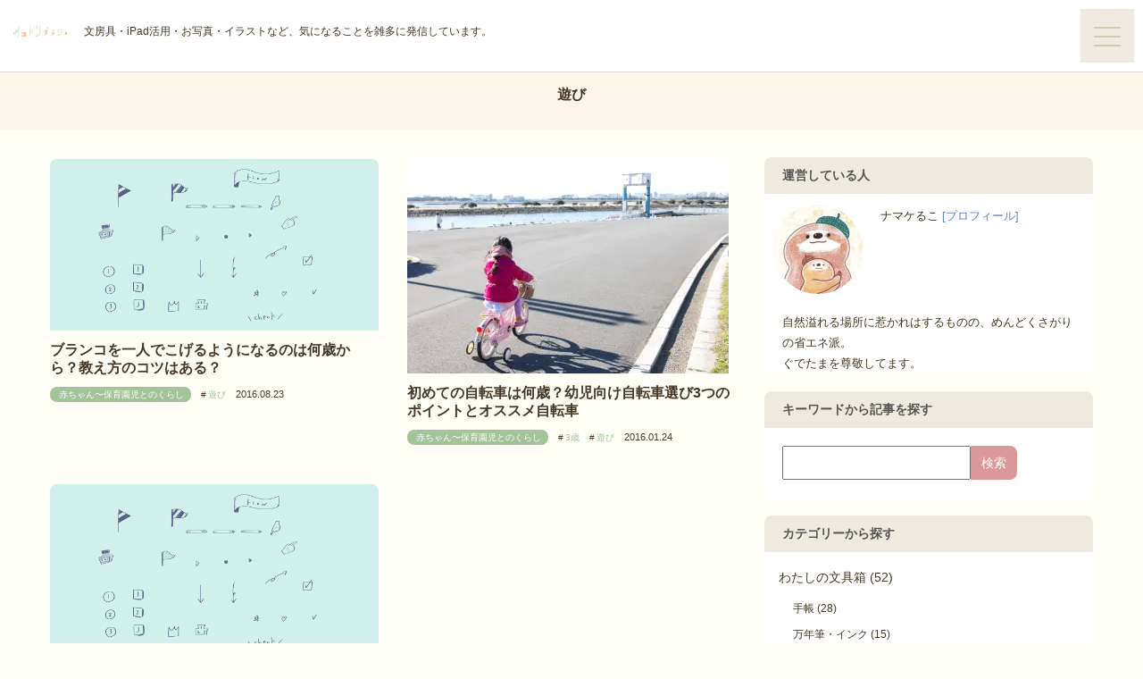

--- FILE ---
content_type: text/html; charset=UTF-8
request_url: https://blog.rcorco.com/tag/play/
body_size: 14481
content:
<!DOCTYPE html>
<html>
<head>
                
    <title>  遊び</title>
<link rel="canonical" href="">


<meta property="og:title" content="  遊び">
<meta property="og:url" content="https://blog.rcorco.com/kodomo-gurashi/kodomo/blanco/">
<meta property="og:type" content="article">
<meta property="og:description" content="ゆらゆら揺れるブランコ、とーっても楽しいですよね！　ママも子どもの頃は飛び降りて頭を打ったもんだわぁー。でも、自分の子どもがケガをするのは遠慮したい！ 果たしてブランコって、何歳頃から楽しめるんでしょう？ ビビりだけどス [&hellip;]">
<meta property="og:site_name" content="いろどりぐらし">

<meta property="og:image" content="">

<meta name="twitter:title" content="ブランコを一人でこげるようになるのは何歳から？教え方のコツはある？">
<meta name="twitter:card" content="summary_large_image">
<meta name="twitter:site" content="@rcorco">
<meta name="twitter:description" content="ゆらゆら揺れるブランコ、とーっても楽しいですよね！　ママも子どもの頃は飛び降りて頭を打ったもんだわぁー。でも、自分の子どもがケガをするのは遠慮したい！ 果たしてブランコって、何歳頃から楽しめるんでしょう？ ビビりだけどス [&hellip;]">
<meta name="twitter:image" content="">


<!-- Google Tag Manager -->
<script>(function(w,d,s,l,i){w[l]=w[l]||[];w[l].push({'gtm.start':
new Date().getTime(),event:'gtm.js'});var f=d.getElementsByTagName(s)[0],
j=d.createElement(s),dl=l!='dataLayer'?'&l='+l:'';j.async=true;j.src=
'https://www.googletagmanager.com/gtm.js?id='+i+dl;f.parentNode.insertBefore(j,f);
})(window,document,'script','dataLayer','GTM-NMPPPRC');</script>
<!-- End Google Tag Manager -->
<!-- GoogleAds -->
<script async src="https://pagead2.googlesyndication.com/pagead/js/adsbygoogle.js?client=ca-pub-3749069675868947" crossorigin="anonymous"></script>
<!-- End GoogleAds -->
    <meta charset="utf-8">
    <meta http-equiv="x-ua-compatible" content="ie=edge">
    <meta name="viewport" content="width=device-width, initial-scale=1">
    <link rel="shortcut icon" href="https://blog.rcorco.com/wp-content/themes/colors-minisite/images/common/favicon.ico" type="image/vnd.microsoft.ico"/>
    <link rel="apple-touch-icon" href="https://blog.rcorco.com/wp-content/themes/colors-minisite/img/apple-touch-icon.png">
    <link rel="apple-touch-icon-precomposed" href="https://blog.rcorco.com/wp-content/themes/colors-minisite/img/webclip.png" />
    <link rel="shortcut icon" href="https://blog.rcorco.com/wp-content/themes/colors-minisite/img/favico.ico">
    <meta name='robots' content='max-image-preview:large' />
<link rel='dns-prefetch' href='//stats.wp.com' />
<link rel='dns-prefetch' href='//maxcdn.bootstrapcdn.com' />
<link rel='preconnect' href='//i0.wp.com' />
<link rel='preconnect' href='//c0.wp.com' />
<link rel="alternate" type="application/rss+xml" title="いろどりぐらし &raquo; 遊び タグのフィード" href="https://blog.rcorco.com/tag/play/feed/" />
<script type="text/javascript">
/* <![CDATA[ */
window._wpemojiSettings = {"baseUrl":"https:\/\/s.w.org\/images\/core\/emoji\/15.0.3\/72x72\/","ext":".png","svgUrl":"https:\/\/s.w.org\/images\/core\/emoji\/15.0.3\/svg\/","svgExt":".svg","source":{"concatemoji":"https:\/\/blog.rcorco.com\/wp-includes\/js\/wp-emoji-release.min.js?ver=6.6.4"}};
/*! This file is auto-generated */
!function(i,n){var o,s,e;function c(e){try{var t={supportTests:e,timestamp:(new Date).valueOf()};sessionStorage.setItem(o,JSON.stringify(t))}catch(e){}}function p(e,t,n){e.clearRect(0,0,e.canvas.width,e.canvas.height),e.fillText(t,0,0);var t=new Uint32Array(e.getImageData(0,0,e.canvas.width,e.canvas.height).data),r=(e.clearRect(0,0,e.canvas.width,e.canvas.height),e.fillText(n,0,0),new Uint32Array(e.getImageData(0,0,e.canvas.width,e.canvas.height).data));return t.every(function(e,t){return e===r[t]})}function u(e,t,n){switch(t){case"flag":return n(e,"\ud83c\udff3\ufe0f\u200d\u26a7\ufe0f","\ud83c\udff3\ufe0f\u200b\u26a7\ufe0f")?!1:!n(e,"\ud83c\uddfa\ud83c\uddf3","\ud83c\uddfa\u200b\ud83c\uddf3")&&!n(e,"\ud83c\udff4\udb40\udc67\udb40\udc62\udb40\udc65\udb40\udc6e\udb40\udc67\udb40\udc7f","\ud83c\udff4\u200b\udb40\udc67\u200b\udb40\udc62\u200b\udb40\udc65\u200b\udb40\udc6e\u200b\udb40\udc67\u200b\udb40\udc7f");case"emoji":return!n(e,"\ud83d\udc26\u200d\u2b1b","\ud83d\udc26\u200b\u2b1b")}return!1}function f(e,t,n){var r="undefined"!=typeof WorkerGlobalScope&&self instanceof WorkerGlobalScope?new OffscreenCanvas(300,150):i.createElement("canvas"),a=r.getContext("2d",{willReadFrequently:!0}),o=(a.textBaseline="top",a.font="600 32px Arial",{});return e.forEach(function(e){o[e]=t(a,e,n)}),o}function t(e){var t=i.createElement("script");t.src=e,t.defer=!0,i.head.appendChild(t)}"undefined"!=typeof Promise&&(o="wpEmojiSettingsSupports",s=["flag","emoji"],n.supports={everything:!0,everythingExceptFlag:!0},e=new Promise(function(e){i.addEventListener("DOMContentLoaded",e,{once:!0})}),new Promise(function(t){var n=function(){try{var e=JSON.parse(sessionStorage.getItem(o));if("object"==typeof e&&"number"==typeof e.timestamp&&(new Date).valueOf()<e.timestamp+604800&&"object"==typeof e.supportTests)return e.supportTests}catch(e){}return null}();if(!n){if("undefined"!=typeof Worker&&"undefined"!=typeof OffscreenCanvas&&"undefined"!=typeof URL&&URL.createObjectURL&&"undefined"!=typeof Blob)try{var e="postMessage("+f.toString()+"("+[JSON.stringify(s),u.toString(),p.toString()].join(",")+"));",r=new Blob([e],{type:"text/javascript"}),a=new Worker(URL.createObjectURL(r),{name:"wpTestEmojiSupports"});return void(a.onmessage=function(e){c(n=e.data),a.terminate(),t(n)})}catch(e){}c(n=f(s,u,p))}t(n)}).then(function(e){for(var t in e)n.supports[t]=e[t],n.supports.everything=n.supports.everything&&n.supports[t],"flag"!==t&&(n.supports.everythingExceptFlag=n.supports.everythingExceptFlag&&n.supports[t]);n.supports.everythingExceptFlag=n.supports.everythingExceptFlag&&!n.supports.flag,n.DOMReady=!1,n.readyCallback=function(){n.DOMReady=!0}}).then(function(){return e}).then(function(){var e;n.supports.everything||(n.readyCallback(),(e=n.source||{}).concatemoji?t(e.concatemoji):e.wpemoji&&e.twemoji&&(t(e.twemoji),t(e.wpemoji)))}))}((window,document),window._wpemojiSettings);
/* ]]> */
</script>
<link rel='stylesheet' id='jetpack-carousel-swiper-css-css' href='https://c0.wp.com/p/jetpack/14.5/modules/carousel/swiper-bundle.css' type='text/css' media='all' />
<link rel='stylesheet' id='jetpack-carousel-css' href='https://c0.wp.com/p/jetpack/14.5/modules/carousel/jetpack-carousel.css' type='text/css' media='all' />
<style id='wp-emoji-styles-inline-css' type='text/css'>

	img.wp-smiley, img.emoji {
		display: inline !important;
		border: none !important;
		box-shadow: none !important;
		height: 1em !important;
		width: 1em !important;
		margin: 0 0.07em !important;
		vertical-align: -0.1em !important;
		background: none !important;
		padding: 0 !important;
	}
</style>
<link rel='stylesheet' id='wp-block-library-css' href='https://c0.wp.com/c/6.6.4/wp-includes/css/dist/block-library/style.min.css' type='text/css' media='all' />
<style id='rinkerg-gutenberg-rinker-style-inline-css' type='text/css'>
.wp-block-create-block-block{background-color:#21759b;color:#fff;padding:2px}

</style>
<link rel='stylesheet' id='mediaelement-css' href='https://c0.wp.com/c/6.6.4/wp-includes/js/mediaelement/mediaelementplayer-legacy.min.css' type='text/css' media='all' />
<link rel='stylesheet' id='wp-mediaelement-css' href='https://c0.wp.com/c/6.6.4/wp-includes/js/mediaelement/wp-mediaelement.min.css' type='text/css' media='all' />
<style id='jetpack-sharing-buttons-style-inline-css' type='text/css'>
.jetpack-sharing-buttons__services-list{display:flex;flex-direction:row;flex-wrap:wrap;gap:0;list-style-type:none;margin:5px;padding:0}.jetpack-sharing-buttons__services-list.has-small-icon-size{font-size:12px}.jetpack-sharing-buttons__services-list.has-normal-icon-size{font-size:16px}.jetpack-sharing-buttons__services-list.has-large-icon-size{font-size:24px}.jetpack-sharing-buttons__services-list.has-huge-icon-size{font-size:36px}@media print{.jetpack-sharing-buttons__services-list{display:none!important}}.editor-styles-wrapper .wp-block-jetpack-sharing-buttons{gap:0;padding-inline-start:0}ul.jetpack-sharing-buttons__services-list.has-background{padding:1.25em 2.375em}
</style>
<style id='classic-theme-styles-inline-css' type='text/css'>
/*! This file is auto-generated */
.wp-block-button__link{color:#fff;background-color:#32373c;border-radius:9999px;box-shadow:none;text-decoration:none;padding:calc(.667em + 2px) calc(1.333em + 2px);font-size:1.125em}.wp-block-file__button{background:#32373c;color:#fff;text-decoration:none}
</style>
<style id='global-styles-inline-css' type='text/css'>
:root{--wp--preset--aspect-ratio--square: 1;--wp--preset--aspect-ratio--4-3: 4/3;--wp--preset--aspect-ratio--3-4: 3/4;--wp--preset--aspect-ratio--3-2: 3/2;--wp--preset--aspect-ratio--2-3: 2/3;--wp--preset--aspect-ratio--16-9: 16/9;--wp--preset--aspect-ratio--9-16: 9/16;--wp--preset--color--black: #000000;--wp--preset--color--cyan-bluish-gray: #abb8c3;--wp--preset--color--white: #ffffff;--wp--preset--color--pale-pink: #f78da7;--wp--preset--color--vivid-red: #cf2e2e;--wp--preset--color--luminous-vivid-orange: #ff6900;--wp--preset--color--luminous-vivid-amber: #fcb900;--wp--preset--color--light-green-cyan: #7bdcb5;--wp--preset--color--vivid-green-cyan: #00d084;--wp--preset--color--pale-cyan-blue: #8ed1fc;--wp--preset--color--vivid-cyan-blue: #0693e3;--wp--preset--color--vivid-purple: #9b51e0;--wp--preset--gradient--vivid-cyan-blue-to-vivid-purple: linear-gradient(135deg,rgba(6,147,227,1) 0%,rgb(155,81,224) 100%);--wp--preset--gradient--light-green-cyan-to-vivid-green-cyan: linear-gradient(135deg,rgb(122,220,180) 0%,rgb(0,208,130) 100%);--wp--preset--gradient--luminous-vivid-amber-to-luminous-vivid-orange: linear-gradient(135deg,rgba(252,185,0,1) 0%,rgba(255,105,0,1) 100%);--wp--preset--gradient--luminous-vivid-orange-to-vivid-red: linear-gradient(135deg,rgba(255,105,0,1) 0%,rgb(207,46,46) 100%);--wp--preset--gradient--very-light-gray-to-cyan-bluish-gray: linear-gradient(135deg,rgb(238,238,238) 0%,rgb(169,184,195) 100%);--wp--preset--gradient--cool-to-warm-spectrum: linear-gradient(135deg,rgb(74,234,220) 0%,rgb(151,120,209) 20%,rgb(207,42,186) 40%,rgb(238,44,130) 60%,rgb(251,105,98) 80%,rgb(254,248,76) 100%);--wp--preset--gradient--blush-light-purple: linear-gradient(135deg,rgb(255,206,236) 0%,rgb(152,150,240) 100%);--wp--preset--gradient--blush-bordeaux: linear-gradient(135deg,rgb(254,205,165) 0%,rgb(254,45,45) 50%,rgb(107,0,62) 100%);--wp--preset--gradient--luminous-dusk: linear-gradient(135deg,rgb(255,203,112) 0%,rgb(199,81,192) 50%,rgb(65,88,208) 100%);--wp--preset--gradient--pale-ocean: linear-gradient(135deg,rgb(255,245,203) 0%,rgb(182,227,212) 50%,rgb(51,167,181) 100%);--wp--preset--gradient--electric-grass: linear-gradient(135deg,rgb(202,248,128) 0%,rgb(113,206,126) 100%);--wp--preset--gradient--midnight: linear-gradient(135deg,rgb(2,3,129) 0%,rgb(40,116,252) 100%);--wp--preset--font-size--small: 13px;--wp--preset--font-size--medium: 20px;--wp--preset--font-size--large: 36px;--wp--preset--font-size--x-large: 42px;--wp--preset--spacing--20: 0.44rem;--wp--preset--spacing--30: 0.67rem;--wp--preset--spacing--40: 1rem;--wp--preset--spacing--50: 1.5rem;--wp--preset--spacing--60: 2.25rem;--wp--preset--spacing--70: 3.38rem;--wp--preset--spacing--80: 5.06rem;--wp--preset--shadow--natural: 6px 6px 9px rgba(0, 0, 0, 0.2);--wp--preset--shadow--deep: 12px 12px 50px rgba(0, 0, 0, 0.4);--wp--preset--shadow--sharp: 6px 6px 0px rgba(0, 0, 0, 0.2);--wp--preset--shadow--outlined: 6px 6px 0px -3px rgba(255, 255, 255, 1), 6px 6px rgba(0, 0, 0, 1);--wp--preset--shadow--crisp: 6px 6px 0px rgba(0, 0, 0, 1);}:where(.is-layout-flex){gap: 0.5em;}:where(.is-layout-grid){gap: 0.5em;}body .is-layout-flex{display: flex;}.is-layout-flex{flex-wrap: wrap;align-items: center;}.is-layout-flex > :is(*, div){margin: 0;}body .is-layout-grid{display: grid;}.is-layout-grid > :is(*, div){margin: 0;}:where(.wp-block-columns.is-layout-flex){gap: 2em;}:where(.wp-block-columns.is-layout-grid){gap: 2em;}:where(.wp-block-post-template.is-layout-flex){gap: 1.25em;}:where(.wp-block-post-template.is-layout-grid){gap: 1.25em;}.has-black-color{color: var(--wp--preset--color--black) !important;}.has-cyan-bluish-gray-color{color: var(--wp--preset--color--cyan-bluish-gray) !important;}.has-white-color{color: var(--wp--preset--color--white) !important;}.has-pale-pink-color{color: var(--wp--preset--color--pale-pink) !important;}.has-vivid-red-color{color: var(--wp--preset--color--vivid-red) !important;}.has-luminous-vivid-orange-color{color: var(--wp--preset--color--luminous-vivid-orange) !important;}.has-luminous-vivid-amber-color{color: var(--wp--preset--color--luminous-vivid-amber) !important;}.has-light-green-cyan-color{color: var(--wp--preset--color--light-green-cyan) !important;}.has-vivid-green-cyan-color{color: var(--wp--preset--color--vivid-green-cyan) !important;}.has-pale-cyan-blue-color{color: var(--wp--preset--color--pale-cyan-blue) !important;}.has-vivid-cyan-blue-color{color: var(--wp--preset--color--vivid-cyan-blue) !important;}.has-vivid-purple-color{color: var(--wp--preset--color--vivid-purple) !important;}.has-black-background-color{background-color: var(--wp--preset--color--black) !important;}.has-cyan-bluish-gray-background-color{background-color: var(--wp--preset--color--cyan-bluish-gray) !important;}.has-white-background-color{background-color: var(--wp--preset--color--white) !important;}.has-pale-pink-background-color{background-color: var(--wp--preset--color--pale-pink) !important;}.has-vivid-red-background-color{background-color: var(--wp--preset--color--vivid-red) !important;}.has-luminous-vivid-orange-background-color{background-color: var(--wp--preset--color--luminous-vivid-orange) !important;}.has-luminous-vivid-amber-background-color{background-color: var(--wp--preset--color--luminous-vivid-amber) !important;}.has-light-green-cyan-background-color{background-color: var(--wp--preset--color--light-green-cyan) !important;}.has-vivid-green-cyan-background-color{background-color: var(--wp--preset--color--vivid-green-cyan) !important;}.has-pale-cyan-blue-background-color{background-color: var(--wp--preset--color--pale-cyan-blue) !important;}.has-vivid-cyan-blue-background-color{background-color: var(--wp--preset--color--vivid-cyan-blue) !important;}.has-vivid-purple-background-color{background-color: var(--wp--preset--color--vivid-purple) !important;}.has-black-border-color{border-color: var(--wp--preset--color--black) !important;}.has-cyan-bluish-gray-border-color{border-color: var(--wp--preset--color--cyan-bluish-gray) !important;}.has-white-border-color{border-color: var(--wp--preset--color--white) !important;}.has-pale-pink-border-color{border-color: var(--wp--preset--color--pale-pink) !important;}.has-vivid-red-border-color{border-color: var(--wp--preset--color--vivid-red) !important;}.has-luminous-vivid-orange-border-color{border-color: var(--wp--preset--color--luminous-vivid-orange) !important;}.has-luminous-vivid-amber-border-color{border-color: var(--wp--preset--color--luminous-vivid-amber) !important;}.has-light-green-cyan-border-color{border-color: var(--wp--preset--color--light-green-cyan) !important;}.has-vivid-green-cyan-border-color{border-color: var(--wp--preset--color--vivid-green-cyan) !important;}.has-pale-cyan-blue-border-color{border-color: var(--wp--preset--color--pale-cyan-blue) !important;}.has-vivid-cyan-blue-border-color{border-color: var(--wp--preset--color--vivid-cyan-blue) !important;}.has-vivid-purple-border-color{border-color: var(--wp--preset--color--vivid-purple) !important;}.has-vivid-cyan-blue-to-vivid-purple-gradient-background{background: var(--wp--preset--gradient--vivid-cyan-blue-to-vivid-purple) !important;}.has-light-green-cyan-to-vivid-green-cyan-gradient-background{background: var(--wp--preset--gradient--light-green-cyan-to-vivid-green-cyan) !important;}.has-luminous-vivid-amber-to-luminous-vivid-orange-gradient-background{background: var(--wp--preset--gradient--luminous-vivid-amber-to-luminous-vivid-orange) !important;}.has-luminous-vivid-orange-to-vivid-red-gradient-background{background: var(--wp--preset--gradient--luminous-vivid-orange-to-vivid-red) !important;}.has-very-light-gray-to-cyan-bluish-gray-gradient-background{background: var(--wp--preset--gradient--very-light-gray-to-cyan-bluish-gray) !important;}.has-cool-to-warm-spectrum-gradient-background{background: var(--wp--preset--gradient--cool-to-warm-spectrum) !important;}.has-blush-light-purple-gradient-background{background: var(--wp--preset--gradient--blush-light-purple) !important;}.has-blush-bordeaux-gradient-background{background: var(--wp--preset--gradient--blush-bordeaux) !important;}.has-luminous-dusk-gradient-background{background: var(--wp--preset--gradient--luminous-dusk) !important;}.has-pale-ocean-gradient-background{background: var(--wp--preset--gradient--pale-ocean) !important;}.has-electric-grass-gradient-background{background: var(--wp--preset--gradient--electric-grass) !important;}.has-midnight-gradient-background{background: var(--wp--preset--gradient--midnight) !important;}.has-small-font-size{font-size: var(--wp--preset--font-size--small) !important;}.has-medium-font-size{font-size: var(--wp--preset--font-size--medium) !important;}.has-large-font-size{font-size: var(--wp--preset--font-size--large) !important;}.has-x-large-font-size{font-size: var(--wp--preset--font-size--x-large) !important;}
:where(.wp-block-post-template.is-layout-flex){gap: 1.25em;}:where(.wp-block-post-template.is-layout-grid){gap: 1.25em;}
:where(.wp-block-columns.is-layout-flex){gap: 2em;}:where(.wp-block-columns.is-layout-grid){gap: 2em;}
:root :where(.wp-block-pullquote){font-size: 1.5em;line-height: 1.6;}
</style>
<link rel='stylesheet' id='wp-ulike-css' href='https://blog.rcorco.com/wp-content/plugins/wp-ulike/assets/css/wp-ulike.min.css?ver=4.7.4' type='text/css' media='all' />
<link rel='stylesheet' id='yyi_rinker_stylesheet-css' href='https://blog.rcorco.com/wp-content/plugins/yyi-rinker/css/style.css?v=1.11.1&#038;ver=6.6.4' type='text/css' media='all' />
<link rel='stylesheet' id='style-css' href='https://blog.rcorco.com/wp-content/themes/colors-minisite/style.css?ver=1.0' type='text/css' media='all' />
<link rel='stylesheet' id='webfont01-css' href='//maxcdn.bootstrapcdn.com/font-awesome/4.6.3/css/font-awesome.min.css?ver=4.6.3' type='text/css' media='all' />
<script type="text/javascript" src="https://c0.wp.com/c/6.6.4/wp-includes/js/jquery/jquery.min.js" id="jquery-core-js"></script>
<script type="text/javascript" src="https://c0.wp.com/c/6.6.4/wp-includes/js/jquery/jquery-migrate.min.js" id="jquery-migrate-js"></script>
<script type="text/javascript" src="https://blog.rcorco.com/wp-content/plugins/yyi-rinker/js/event-tracking.js?v=1.11.1" id="yyi_rinker_event_tracking_script-js"></script>
<link rel="https://api.w.org/" href="https://blog.rcorco.com/wp-json/" /><link rel="alternate" title="JSON" type="application/json" href="https://blog.rcorco.com/wp-json/wp/v2/tags/589" /><link rel="EditURI" type="application/rsd+xml" title="RSD" href="https://blog.rcorco.com/xmlrpc.php?rsd" />
	<style>img#wpstats{display:none}</style>
		<script type="text/javascript" language="javascript">
    var vc_pid = "885218448";
</script><script type="text/javascript" src="//aml.valuecommerce.com/vcdal.js" async></script><style>
.yyi-rinker-images {
    display: flex;
    justify-content: center;
    align-items: center;
    position: relative;

}
div.yyi-rinker-image img.yyi-rinker-main-img.hidden {
    display: none;
}

.yyi-rinker-images-arrow {
    cursor: pointer;
    position: absolute;
    top: 50%;
    display: block;
    margin-top: -11px;
    opacity: 0.6;
    width: 22px;
}

.yyi-rinker-images-arrow-left{
    left: -10px;
}
.yyi-rinker-images-arrow-right{
    right: -10px;
}

.yyi-rinker-images-arrow-left.hidden {
    display: none;
}

.yyi-rinker-images-arrow-right.hidden {
    display: none;
}
div.yyi-rinker-contents.yyi-rinker-design-tate  div.yyi-rinker-box{
    flex-direction: column;
}

div.yyi-rinker-contents.yyi-rinker-design-slim div.yyi-rinker-box .yyi-rinker-links {
    flex-direction: column;
}

div.yyi-rinker-contents.yyi-rinker-design-slim div.yyi-rinker-info {
    width: 100%;
}

div.yyi-rinker-contents.yyi-rinker-design-slim .yyi-rinker-title {
    text-align: center;
}

div.yyi-rinker-contents.yyi-rinker-design-slim .yyi-rinker-links {
    text-align: center;
}
div.yyi-rinker-contents.yyi-rinker-design-slim .yyi-rinker-image {
    margin: auto;
}

div.yyi-rinker-contents.yyi-rinker-design-slim div.yyi-rinker-info ul.yyi-rinker-links li {
	align-self: stretch;
}
div.yyi-rinker-contents.yyi-rinker-design-slim div.yyi-rinker-box div.yyi-rinker-info {
	padding: 0;
}
div.yyi-rinker-contents.yyi-rinker-design-slim div.yyi-rinker-box {
	flex-direction: column;
	padding: 14px 5px 0;
}

.yyi-rinker-design-slim div.yyi-rinker-box div.yyi-rinker-info {
	text-align: center;
}

.yyi-rinker-design-slim div.price-box span.price {
	display: block;
}

div.yyi-rinker-contents.yyi-rinker-design-slim div.yyi-rinker-info div.yyi-rinker-title a{
	font-size:16px;
}

div.yyi-rinker-contents.yyi-rinker-design-slim ul.yyi-rinker-links li.amazonkindlelink:before,  div.yyi-rinker-contents.yyi-rinker-design-slim ul.yyi-rinker-links li.amazonlink:before,  div.yyi-rinker-contents.yyi-rinker-design-slim ul.yyi-rinker-links li.rakutenlink:before, div.yyi-rinker-contents.yyi-rinker-design-slim ul.yyi-rinker-links li.yahoolink:before, div.yyi-rinker-contents.yyi-rinker-design-slim ul.yyi-rinker-links li.mercarilink:before {
	font-size:12px;
}

div.yyi-rinker-contents.yyi-rinker-design-slim ul.yyi-rinker-links li a {
	font-size: 13px;
}
.entry-content ul.yyi-rinker-links li {
	padding: 0;
}

div.yyi-rinker-contents .yyi-rinker-attention.attention_desing_right_ribbon {
    width: 89px;
    height: 91px;
    position: absolute;
    top: -1px;
    right: -1px;
    left: auto;
    overflow: hidden;
}

div.yyi-rinker-contents .yyi-rinker-attention.attention_desing_right_ribbon span {
    display: inline-block;
    width: 146px;
    position: absolute;
    padding: 4px 0;
    left: -13px;
    top: 12px;
    text-align: center;
    font-size: 12px;
    line-height: 24px;
    -webkit-transform: rotate(45deg);
    transform: rotate(45deg);
    box-shadow: 0 1px 3px rgba(0, 0, 0, 0.2);
}

div.yyi-rinker-contents .yyi-rinker-attention.attention_desing_right_ribbon {
    background: none;
}
.yyi-rinker-attention.attention_desing_right_ribbon .yyi-rinker-attention-after,
.yyi-rinker-attention.attention_desing_right_ribbon .yyi-rinker-attention-before{
display:none;
}
div.yyi-rinker-use-right_ribbon div.yyi-rinker-title {
    margin-right: 2rem;
}

				</style>
<!-- Jetpack Open Graph Tags -->
<meta property="og:type" content="website" />
<meta property="og:title" content="遊び &#8211; いろどりぐらし" />
<meta property="og:url" content="https://blog.rcorco.com/tag/play/" />
<meta property="og:site_name" content="いろどりぐらし" />
<meta property="og:image" content="https://i0.wp.com/blog.rcorco.com/wp-content/uploads/2020/04/cropped-ico_techo.png?fit=512%2C512&#038;ssl=1" />
<meta property="og:image:width" content="512" />
<meta property="og:image:height" content="512" />
<meta property="og:image:alt" content="" />
<meta property="og:locale" content="ja_JP" />

<!-- End Jetpack Open Graph Tags -->
<link rel="icon" href="https://i0.wp.com/blog.rcorco.com/wp-content/uploads/2020/04/cropped-ico_techo.png?fit=32%2C32&#038;ssl=1" sizes="32x32" />
<link rel="icon" href="https://i0.wp.com/blog.rcorco.com/wp-content/uploads/2020/04/cropped-ico_techo.png?fit=192%2C192&#038;ssl=1" sizes="192x192" />
<link rel="apple-touch-icon" href="https://i0.wp.com/blog.rcorco.com/wp-content/uploads/2020/04/cropped-ico_techo.png?fit=180%2C180&#038;ssl=1" />
<meta name="msapplication-TileImage" content="https://i0.wp.com/blog.rcorco.com/wp-content/uploads/2020/04/cropped-ico_techo.png?fit=270%2C270&#038;ssl=1" />
		<style type="text/css" id="wp-custom-css">
			.entry {
	overflow : hidden;
}
}
/* Logo調整
 * ---------------------- */
/* logo */
.drawer-brand {
	width: auto;
	max-width:140px;
	height:auto;
}

/* header height */
.drawer-navbar .drawer-navbar-header {
min-height: 60px;
	}

/* pc
 * ---------------------- */
@media screen and (min-width: 768px) {
.localnav .ico:before {
    height: 70px;
}
	
/* logo */
.drawer-navbar 	.drawer-brand {
	width: auto;
	max-width:90px;
	height:auto;
	padding: 2.8rem 1.5rem;
}
	
/* header height */
.drawer-navbar .drawer-navbar-header {
min-height: 80px;
	}
}	


#recommend .recommend .slick-slide .slick-slide-title {
	position: relative;
	top: auto;
	left:auto;
}

/* colors *
 * ------------------ */
.drawer-hamburger,
.localnav,#affiliation {
}

.drawer-brand {
	width: 130px;
	height: auto;
}

.drawer-navbar .drawer-nav,
.drawer-navbar .drawer-menu {
}
aside#freearea div h3{
	color: #555;
	font-size:1.4rem
}

#toc_container {
}
#toc_container .toc_title {
}
.drawer-hamburger-icon, .drawer-hamburger-icon:before, .drawer-hamburger-icon:after {
}

body,#recommend,.categorylist h1,.list div,
.categorylist .categorylist_title,
.ranking .ranking_title {
}

.meta .icon,
.drawer-hamburger:hover {
	font-size:1rem;
}

.localnav ul li a,
.categorylist h1 a,
.list div a,
aside#freearea .wpp-list li a,
aside#freearea ul li a{
}

.list div h2 {
	font-weight: normal;
	line-height:1.8rem;
	font-size:1.3rem;
}

.list div {
}


/* icon colors*/
.meta .icon:nth-child(1) {
}
.meta .icon {
}

.wp-block-table {
    overflow-x: auto;
    margin: 2rem auto;
}

/* diary 
 * -----------------------*/

/* Tag Cloud
------------------ */
ul.wp-tag-cloud li {
}
ul.wp-tag-cloud li a {
    font-size: 1.1rem !important;
}

/*--------------------------
  entry 
-------------------------- */

/* h
------------------ */
.entry-content h2.h-line,
.entry-content h3.h-line{
	font-size:1.8rem;
	text-align:center;
	position:relative;
	display: flex;
	align-items: center;
}
.entry-content h2.h-line:before,
.entry-content h2.h-line:after,
.entry-content h3.h-line:before,
.entry-content h3.h-line:after{
	content: "";
	flex-grow: 1;
	height: 1px;
	display: block;
}

.entry-content h2.h-line:before,
.entry-content h3.h-line:before {
	margin-right:1em;
}
.entry-content h2.h-line:after,
.entry-content h3.h-line:after{
	margin-left: 1em;
}

/* pre
------------------ */
.wp-block-preformatted {
	line-height:1.8;
	border-radius:1rem;
	display: block;
}

/* diagnosis_checkbutton
------------------ */
.diagnosis_checkbutton {
	display: block;
	padding: 1rem 2rem;
	border: 1px solid #dfdfdf;
	border-radius: 3rem;
	margin-bottom: 1rem;
}
input[type="checkbox"] {
	display: none;
}
input[type="checkbox"]:checked + .diagnosis_checkbutton {
	background: #dbf5f5;
}
input[type="checkbox"]+ .diagnosis_checkbutton:before {
	content : "	　　";
}
input[type="checkbox"]:checked + .diagnosis_checkbutton:before {
	content : "○　";
	color: #43aaaa;
}

/* table
------------------ */
.wp-block-table.table-3col-center th,
.wp-block-table.table th {
	background: #fafafa;
	color:#555;
}
.wp-block-table.table-3col-center th:nth-child(2){
	width:77%;
}

.wp-block-table.table-4col-center th:nth-child(3){
	width:68%;
}
.wp-block-table.table-4col-center th:nth-child(1) input { height:2rem;width:2rem;}
.answer { font-size:2.4rem ;margin-bottom:2rem; }

/* pill link box 
------------------ */
.pill {
}
.pill li {
	display: inline-block;
	list-style: none;
	padding:0.4rem 1rem;
	border:1px solid #aaa;
	border-radius: 2rem;
	margin-right:0.8rem;
	margin-bottom:0.8rem;
}
.pill li a {
	border-bottom: 0;
	color:#666;
}
.small {
	font-size:1.2rem;
}


/*------------------------------------
 *  icons *
 * ------------------------------------ */
.ico_techo:before {
background:url(https://blog.rcorco.com/wp-content/uploads/2020/04/ico_techo.png) center center no-repeat;
    background-size: 50%;
}

.ico_ink:before {
background:url(https://blog.rcorco.com/wp-content/uploads/2020/04/ico_techo.png) center center no-repeat;
    background-size: 50%;
}

.ico_diary:before {
background:url(https://blog.rcorco.com/wp-content/uploads/2020/04/ico_diary.png) center center no-repeat;
    background-size: 50%;
}


.ico_tools:before {
background:url(https://blog.rcorco.com/wp-content/uploads/2020/04/ico_techo.png) center center no-repeat;
    background-size: 50%;
}


.ico_buncho:before {
background:url(https://blog.rcorco.com/wp-content/uploads/2021/11/ico_buncho.png) center center no-repeat;
    background-size: 50%;
}


/*------------------------------------
 *  home- categorylist - icon  *
 * ------------------------------------ */
/* わたしの文具箱
 * -------------------- */
.categorylist h1.bungu:before, #bungu .active:before {
    background: transparent url(https://blog.rcorco.com/wp-content/uploads/2020/04/ico_techo.png) center center no-repeat;
    background-size: 100%;
}

/* にっき
 * -------------------- */
.categorylist h1.diary:before, #diary .active:before {
    background: transparent url(https://blog.rcorco.com/wp-content/uploads/2020/04/ico_diary.png) center center no-repeat;
    background-size: 100%;
}

/* 写真・カメラ
 * -------------------- */
.categorylist h1.photo:before, #photo .active:before {
    background: transparent url(https://blog.rcorco.com/wp-content/uploads/2020/04/ico_camera.png) center center no-repeat;
    background-size: 100%;
}

/* 文鳥ぐらし
 * -------------------- */
.categorylist h1.buncho:before, #buncho .active:before {
    background: transparent url(https://blog.rcorco.com/wp-content/uploads/2021/11/ico_buncho.png) center center no-repeat;
    background-size: 100%;
}

/* したがきしたためる
 * -------------------- */
.categorylist h1.draft:before, #draft .active:before {
    background: transparent url(https://blog.rcorco.com/wp-content/uploads/2021/11/ico_maguron.png) center center no-repeat;
    background-size: 100%;
}


/* Webでつたえる
 * -------------------- */
.categorylist h1.websiteglowth:before, #websiteglowth .active:before {
    background: transparent url(/wp-content/themes/colors-minisite/assets/img/ico_album.png) center center no-repeat;
    background-size: 80%;
}

/* 基本設定
 * -------------------- */
.categorylist h1:before {
    content: "";
    display: block;
    float: left;
    margin-right: 8px;
    background-size: 100%;
    width: 22px;
    height: 22px;
}

/* list更新
 * ------------------ */
.is-style-bd li,
.is-style-bdcheck li{
    list-style-position: inside;
    list-style: none;
}		</style>
		</head>
<body id="post" class="archive tag tag-play tag-589 drawer drawer--top drawer--navbarTopGutter">
    <!-- Google Tag Manager (noscript) -->
<noscript><iframe src="https://www.googletagmanager.com/ns.html?id=GTM-NMPPPRC"
height="0" width="0" style="display:none;visibility:hidden"></iframe></noscript>
<!-- End Google Tag Manager (noscript) -->
            <!-- Google Tag Manager (noscript) -->
<noscript><iframe src="https://www.googletagmanager.com/ns.html?id=GTM-NMPPPRC"
height="0" width="0" style="display:none;visibility:hidden"></iframe></noscript>
<!-- End Google Tag Manager (noscript) -->        <header role="banner" class="drawer-navbar drawer-navbar--fixed">
        <div class="drawer-container">
            <div class="drawer-navbar-header">
                <a href="https://blog.rcorco.com/"><img src="https://blog.rcorco.com/wp-content/uploads/2020/05/D6909E1F-5434-408A-A714-2E491950362C.png" alt="いろどりぐらし" class="drawer-brand"></a>
                                            <p class="description">文房具・iPad活用・お写真・イラストなど、気になることを雑多に発信しています。</p>
                    </a>
                <button type="button" class="drawer-toggle drawer-hamburger">
                    <span class="sr-only">toggle navigation</span>
                    <span class="drawer-hamburger-icon"></span>
                </button>
            </div>
            <nav class="drawer-nav" role="navigation">
                <ul class="drawer-menu"><li id="menu-item-13870" class="menu-item menu-item-type-taxonomy menu-item-object-category menu-item-13870"><a href="https://blog.rcorco.com/buncho/">文鳥ぐらし<span></span></a></li>
<li id="menu-item-13007" class="menu-item menu-item-type-taxonomy menu-item-object-category menu-item-13007"><a href="https://blog.rcorco.com/bungu/">わたしの文具箱<span></span></a></li>
<li id="menu-item-13009" class="menu-item menu-item-type-taxonomy menu-item-object-category menu-item-13009"><a href="https://blog.rcorco.com/photo/">写真日記<span></span></a></li>
</ul>            </nav>
        </div>
    </header>

<h1 id="affiliation">遊び</h1>
<div class="lead">
    <p></p>
</div>

<div class="wrap">
    <main class="flex col2">
        <section class="categorypost">
            <div class="card col2">
                                    <div>
    <a href="https://blog.rcorco.com/kodomo-gurashi/kodomo/blanco/">
        <figure><img src="https://blog.rcorco.com/wp-content/uploads/2021/11/flow_images.png"></figure>
        <h2>ブランコを一人でこげるようになるのは何歳から？教え方のコツはある？<p class="meta">  <span class="icon">赤ちゃん〜保育園児とのくらし</span>  <span class="icon">遊び</span>    <span class="date">2016.08.23</span>
    </p></h2>
</a>
</div>
                                    <div>
    <a href="https://blog.rcorco.com/kodomo-gurashi/kodomo/first-bicycle-select/">
        <figure><img width="360" height="240" src="https://i0.wp.com/blog.rcorco.com/wp-content/uploads/2016/01/first-bicycle-select-1.jpg?resize=360%2C240&amp;ssl=1" class="attachment-thumbList2 size-thumbList2 wp-post-image" alt="" decoding="async" fetchpriority="high" srcset="https://i0.wp.com/blog.rcorco.com/wp-content/uploads/2016/01/first-bicycle-select-1.jpg?w=1200&amp;ssl=1 1200w, https://i0.wp.com/blog.rcorco.com/wp-content/uploads/2016/01/first-bicycle-select-1.jpg?resize=360%2C240&amp;ssl=1 360w" sizes="(max-width: 360px) 100vw, 360px" data-attachment-id="13230" data-permalink="https://blog.rcorco.com/kodomo-gurashi/kodomo/first-bicycle-select/attachment/first-bicycle-select-2/" data-orig-file="https://i0.wp.com/blog.rcorco.com/wp-content/uploads/2016/01/first-bicycle-select-1.jpg?fit=1200%2C800&amp;ssl=1" data-orig-size="1200,800" data-comments-opened="0" data-image-meta="{&quot;aperture&quot;:&quot;0&quot;,&quot;credit&quot;:&quot;&quot;,&quot;camera&quot;:&quot;&quot;,&quot;caption&quot;:&quot;&quot;,&quot;created_timestamp&quot;:&quot;0&quot;,&quot;copyright&quot;:&quot;&quot;,&quot;focal_length&quot;:&quot;0&quot;,&quot;iso&quot;:&quot;0&quot;,&quot;shutter_speed&quot;:&quot;0&quot;,&quot;title&quot;:&quot;&quot;,&quot;orientation&quot;:&quot;0&quot;}" data-image-title="first-bicycle-select" data-image-description="" data-image-caption="" data-medium-file="https://i0.wp.com/blog.rcorco.com/wp-content/uploads/2016/01/first-bicycle-select-1.jpg?fit=1200%2C800&amp;ssl=1" data-large-file="https://i0.wp.com/blog.rcorco.com/wp-content/uploads/2016/01/first-bicycle-select-1.jpg?fit=1200%2C800&amp;ssl=1" /></figure>
        <h2>初めての自転車は何歳？幼児向け自転車選び3つのポイントとオススメ自転車<p class="meta">  <span class="icon">赤ちゃん〜保育園児とのくらし</span>  <span class="icon">3歳</span>  <span class="icon">遊び</span>    <span class="date">2016.01.24</span>
    </p></h2>
</a>
</div>
                                    <div>
    <a href="https://blog.rcorco.com/kodomo-gurashi/sick-injury/play_training/">
        <figure><img src="https://blog.rcorco.com/wp-content/uploads/2021/11/flow_images.png"></figure>
        <h2>滑舌が悪すぎてしゃべらなかった娘（2歳）の滑舌が良くなった遊び<p class="meta">  <span class="icon">子どもの病気・ケガ・発育</span>  <span class="icon">遊び</span>    <span class="date">2015.01.28</span>
    </p></h2>
</a>
</div>
                            </div>
        </section>
            </main>
    <aside id="freearea">
            <!--　著者表示-->
<div class="profile sidebarBox cf">
	<h3>運営している人</h3>
	<figure id="profileIcon"><img alt='' src='https://secure.gravatar.com/avatar/3dddc18a0cee94231242ca55bf90371e?s=100&#038;d=mm&#038;r=g' srcset='https://secure.gravatar.com/avatar/3dddc18a0cee94231242ca55bf90371e?s=200&#038;d=mm&#038;r=g 2x' class='avatar avatar-100 photo' height='100' width='100' loading='lazy' decoding='async'/></figure>
	<p class="name">ナマケるこ					<a href="https://blog.rcorco.com/about/profile/">
							[プロフィール]</a>
			</p>
            <ul class="share">
				
				
						</ul>
			<p class="profiledetail">自然溢れる場所に惹かれはするものの、めんどくさがりの省エネ派。<br>ぐでたまを尊敬してます。</p>

	</div>
        
                    <div class="sidebarBox"><h3>キーワードから記事を探す</h3><form role="search" method="get" id="searchform" class="searchform" action="https://blog.rcorco.com/">
				<div>
					<label class="screen-reader-text" for="s">検索:</label>
					<input type="text" value="" name="s" id="s" />
					<input type="submit" id="searchsubmit" value="検索" />
				</div>
			</form></div><div class="sidebarBox"><h3>カテゴリーから探す</h3>
			<ul>
					<li class="cat-item cat-item-528"><a href="https://blog.rcorco.com/bungu/">わたしの文具箱</a> (52)
<ul class='children'>
	<li class="cat-item cat-item-491"><a href="https://blog.rcorco.com/bungu/techo/">手帳</a> (28)
</li>
	<li class="cat-item cat-item-494"><a href="https://blog.rcorco.com/bungu/fountainpen/">万年筆・インク</a> (15)
</li>
	<li class="cat-item cat-item-492"><a href="https://blog.rcorco.com/bungu/note/">紙とノート</a> (7)
</li>
	<li class="cat-item cat-item-493"><a href="https://blog.rcorco.com/bungu/tools/">便利な道具</a> (4)
</li>
</ul>
</li>
	<li class="cat-item cat-item-532"><a href="https://blog.rcorco.com/tsukuru/">つくるんです。</a> (8)
<ul class='children'>
	<li class="cat-item cat-item-672"><a href="https://blog.rcorco.com/tsukuru/sheepfelt/">羊毛フェルト</a> (1)
</li>
	<li class="cat-item cat-item-570"><a href="https://blog.rcorco.com/tsukuru/album/">アルバムづくり</a> (7)
</li>
</ul>
</li>
	<li class="cat-item cat-item-530"><a href="https://blog.rcorco.com/photo/">写真日記</a> (9)
</li>
	<li class="cat-item cat-item-648"><a href="https://blog.rcorco.com/buncho/">文鳥ぐらし</a> (9)
<ul class='children'>
	<li class="cat-item cat-item-649"><a href="https://blog.rcorco.com/buncho/sakuramocchi/">さくらもっちー</a> (5)
</li>
	<li class="cat-item cat-item-650"><a href="https://blog.rcorco.com/buncho/chiffon/">シフォン</a> (2)
</li>
</ul>
</li>
	<li class="cat-item cat-item-610"><a href="https://blog.rcorco.com/lifestyle/">くらし</a> (15)
<ul class='children'>
	<li class="cat-item cat-item-625"><a href="https://blog.rcorco.com/lifestyle/yurumini/">ゆるミニマリスト</a> (4)
</li>
	<li class="cat-item cat-item-573"><a href="https://blog.rcorco.com/lifestyle/primary-school/">小学生との暮らし</a> (10)
</li>
</ul>
</li>
	<li class="cat-item cat-item-576"><a href="https://blog.rcorco.com/odekake/">こどもとおでかけ</a> (14)
<ul class='children'>
	<li class="cat-item cat-item-613"><a href="https://blog.rcorco.com/odekake/aquarium/">イルカに会える水族館</a> (2)
</li>
	<li class="cat-item cat-item-630"><a href="https://blog.rcorco.com/odekake/machinaka/">こどもとおでかけ〜まちなか編</a> (11)
</li>
	<li class="cat-item cat-item-631"><a href="https://blog.rcorco.com/odekake/far-away/">こどもとおでかけ〜遠出</a> (1)
</li>
</ul>
</li>
	<li class="cat-item cat-item-1"><a href="https://blog.rcorco.com/diary/">にっき</a> (1)
</li>
			</ul>

			</div>            </aside><!-- /#sidebar -->
</div>

<ul id="breadcrumbs"><li itemtype="http://data-vocabulary.org/Breadcrumb" itemscope=""><a href="https://blog.rcorco.com" itemprop="url"><span itemprop="title">いろどりぐらし</span></a><span class="sp"> / </span></li><li itemtype="http://data-vocabulary.org/Breadcrumb" itemscope=""><a href="" itemprop="url"><span itemprop="title"></span></a></li></ul>    <nav class="localnav">
    <ul><li id="menu-item-14119" class="ico ico_buncho menu-item menu-item-type-taxonomy menu-item-object-category menu-item-14119"><a href="https://blog.rcorco.com/buncho/">文鳥ぐらし<span></span></a></li>
<li id="menu-item-14120" class="ico ico_techo menu-item menu-item-type-taxonomy menu-item-object-category menu-item-14120"><a href="https://blog.rcorco.com/bungu/">わたしの文具箱<span></span></a></li>
<li id="menu-item-13002" class="ico ico_tsukuru menu-item menu-item-type-taxonomy menu-item-object-category menu-item-13002"><a href="https://blog.rcorco.com/tsukuru/">つくるんです。<span></span></a></li>
<li id="menu-item-14118" class="ico ico_diary menu-item menu-item-type-taxonomy menu-item-object-category menu-item-14118"><a href="https://blog.rcorco.com/diary/">にっき<span></span></a></li>
</ul></nav>
<footer>
            
        <nav><ul><li id="menu-item-6546" class="menu-item menu-item-type-post_type menu-item-object-page menu-item-6546"><a href="https://blog.rcorco.com/about/">「いろどりぐらし」について<span></span></a></li>
<li id="menu-item-6470" class="menu-item menu-item-type-post_type menu-item-object-page menu-item-privacy-policy menu-item-6470"><a rel="privacy-policy" href="https://blog.rcorco.com/privacypolicy/">プライバシーポリシー<span></span></a></li>
<li id="menu-item-6390" class="menu-item menu-item-type-post_type menu-item-object-page menu-item-6390"><a href="https://blog.rcorco.com/contact/">お問い合わせ<span></span></a></li>
</ul></nav>        <small>copyright © 2015 <a href="https://blog.rcorco.com/">いろどりぐらし</a>, All Rights Reserved.</small>
</footer>


    <link rel="stylesheet" type="text/css" href="https://blog.rcorco.com/wp-content/themes/colors-minisite/assets/css/slick/slick.css">
    <link rel="stylesheet" type="text/css" href="https://blog.rcorco.com/wp-content/themes/colors-minisite/assets/css/slick/slick-theme.css">
    <script type="text/javascript" src="https://blog.rcorco.com/wp-content/themes/colors-minisite/assets/js/slick/slick.min.js"></script>
    <script>
        jQuery('.slider').slick({
            slidesToShow: 3,
            slidesToScroll: 3,
            autoplay: true,
            autoplaySpeed: 3500,
            infinite: true,
            dots:true,
            accessibility: true,
            arrows: true,
        });
        jQuery('.update').slick({
            slidesToShow: 3,
            slidesToScroll:3,
            autoplay: true,
            autoplaySpeed: 6000,
            infinite: true,
            dots:false,
            accessibility: true,
            arrows: true,
            centerMode: true,
            responsive: [
                {
                    breakpoint: 1280,     // 600〜1023px
                    settings: {
                        slidesToShow: 2,
                        slidesToScroll: 2,
                        infinite: true,
                        dots: false
                    }
                },
                {
                    breakpoint: 600,      // 480〜599px
                    settings: {
                        slidesToShow: 2,
                        slidesToScroll: 2
                    }
                },
                {
                    breakpoint: 480,      // 〜479px
                    settings: {
                        slidesToShow: 1,
                        slidesToScroll: 1
                    }
                }
            ],
        });
        jQuery('.recommend').slick({
            slidesToShow: 5,
            slidesToScroll: 5,
            autoplay: true,
            autoplaySpeed: 6000,
            infinite: true,
            dots:true,
            accessibility: true,
            arrows: true,
            responsive: [
                {
                    breakpoint: 1200,     // 600〜1023px
                    settings: {
                    }
                },
                {
                    breakpoint: 600,      // 480〜599px
                    settings: {
                        slidesToShow: 3,
                        slidesToScroll: 3
                    }
                },
                {
                    breakpoint: 480,      // 〜479px
                    settings: {
                        slidesToShow: 1,
                        slidesToScroll: 1
                    }
                }
            ],
        });
        jQuery('.relation').slick({
            slidesToShow: 5,
            slidesToScroll: 5,
            autoplay: true,
            autoplaySpeed: 5000,
            infinite: true,
            accessibility: true,
            arrows: true,
            responsive: [
                {
                    breakpoint: 1024,     // 600〜1023px
                    settings: {
                    }
                },
                {
                    breakpoint: 600,      // 480〜599px
                    settings: {
                        slidesToShow: 3,
                        slidesToScroll: 3
                    }
                },
                {
                    breakpoint: 480,      // 〜479px
                    settings: {
                        slidesToShow: 2,
                        slidesToScroll: 2
                    }
                }
            ],
        });
    </script>

<script src="https://blog.rcorco.com/wp-content/themes/colors-minisite/assets/js/iscroll.min.js"></script>
<script src="https://blog.rcorco.com/wp-content/themes/colors-minisite/assets/js/drawer.min.js"></script>
<script src="https://blog.rcorco.com/wp-content/themes/colors-minisite/assets/js/flexibility.js"></script>

<script>
    jQuery('nav .hamburger').click(function () {
        jQuery('.js-toggled').toggleClass('visible')
    })

    jQuery(document).ready(function(){
        jQuery(".faq dt").on("click", function() {
            jQuery(this).next().slideToggle("fast");
        });
    });

    jQuery('.drawer').drawer({
        class: {
            nav: 'drawer-nav',
            toggle: 'drawer-toggle',
            overlay: 'drawer-overlay',
            open: 'drawer-open',
            close: 'drawer-close',
            dropdown: 'drawer-dropdown'
        },
        iscroll: {
            // Configuring the iScroll
            // https://github.com/cubiq/iscroll#configuring-the-iscroll
            mouseWheel: true,
            preventDefault: false
        },
        showOverlay: true
    });
</script>

		<div id="jp-carousel-loading-overlay">
			<div id="jp-carousel-loading-wrapper">
				<span id="jp-carousel-library-loading">&nbsp;</span>
			</div>
		</div>
		<div class="jp-carousel-overlay" style="display: none;">

		<div class="jp-carousel-container">
			<!-- The Carousel Swiper -->
			<div
				class="jp-carousel-wrap swiper-container jp-carousel-swiper-container jp-carousel-transitions"
				itemscope
				itemtype="https://schema.org/ImageGallery">
				<div class="jp-carousel swiper-wrapper"></div>
				<div class="jp-swiper-button-prev swiper-button-prev">
					<svg width="25" height="24" viewBox="0 0 25 24" fill="none" xmlns="http://www.w3.org/2000/svg">
						<mask id="maskPrev" mask-type="alpha" maskUnits="userSpaceOnUse" x="8" y="6" width="9" height="12">
							<path d="M16.2072 16.59L11.6496 12L16.2072 7.41L14.8041 6L8.8335 12L14.8041 18L16.2072 16.59Z" fill="white"/>
						</mask>
						<g mask="url(#maskPrev)">
							<rect x="0.579102" width="23.8823" height="24" fill="#FFFFFF"/>
						</g>
					</svg>
				</div>
				<div class="jp-swiper-button-next swiper-button-next">
					<svg width="25" height="24" viewBox="0 0 25 24" fill="none" xmlns="http://www.w3.org/2000/svg">
						<mask id="maskNext" mask-type="alpha" maskUnits="userSpaceOnUse" x="8" y="6" width="8" height="12">
							<path d="M8.59814 16.59L13.1557 12L8.59814 7.41L10.0012 6L15.9718 12L10.0012 18L8.59814 16.59Z" fill="white"/>
						</mask>
						<g mask="url(#maskNext)">
							<rect x="0.34375" width="23.8822" height="24" fill="#FFFFFF"/>
						</g>
					</svg>
				</div>
			</div>
			<!-- The main close buton -->
			<div class="jp-carousel-close-hint">
				<svg width="25" height="24" viewBox="0 0 25 24" fill="none" xmlns="http://www.w3.org/2000/svg">
					<mask id="maskClose" mask-type="alpha" maskUnits="userSpaceOnUse" x="5" y="5" width="15" height="14">
						<path d="M19.3166 6.41L17.9135 5L12.3509 10.59L6.78834 5L5.38525 6.41L10.9478 12L5.38525 17.59L6.78834 19L12.3509 13.41L17.9135 19L19.3166 17.59L13.754 12L19.3166 6.41Z" fill="white"/>
					</mask>
					<g mask="url(#maskClose)">
						<rect x="0.409668" width="23.8823" height="24" fill="#FFFFFF"/>
					</g>
				</svg>
			</div>
			<!-- Image info, comments and meta -->
			<div class="jp-carousel-info">
				<div class="jp-carousel-info-footer">
					<div class="jp-carousel-pagination-container">
						<div class="jp-swiper-pagination swiper-pagination"></div>
						<div class="jp-carousel-pagination"></div>
					</div>
					<div class="jp-carousel-photo-title-container">
						<h2 class="jp-carousel-photo-caption"></h2>
					</div>
					<div class="jp-carousel-photo-icons-container">
						<a href="#" class="jp-carousel-icon-btn jp-carousel-icon-info" aria-label="写真のメタデータ表示を切り替え">
							<span class="jp-carousel-icon">
								<svg width="25" height="24" viewBox="0 0 25 24" fill="none" xmlns="http://www.w3.org/2000/svg">
									<mask id="maskInfo" mask-type="alpha" maskUnits="userSpaceOnUse" x="2" y="2" width="21" height="20">
										<path fill-rule="evenodd" clip-rule="evenodd" d="M12.7537 2C7.26076 2 2.80273 6.48 2.80273 12C2.80273 17.52 7.26076 22 12.7537 22C18.2466 22 22.7046 17.52 22.7046 12C22.7046 6.48 18.2466 2 12.7537 2ZM11.7586 7V9H13.7488V7H11.7586ZM11.7586 11V17H13.7488V11H11.7586ZM4.79292 12C4.79292 16.41 8.36531 20 12.7537 20C17.142 20 20.7144 16.41 20.7144 12C20.7144 7.59 17.142 4 12.7537 4C8.36531 4 4.79292 7.59 4.79292 12Z" fill="white"/>
									</mask>
									<g mask="url(#maskInfo)">
										<rect x="0.8125" width="23.8823" height="24" fill="#FFFFFF"/>
									</g>
								</svg>
							</span>
						</a>
												<a href="#" class="jp-carousel-icon-btn jp-carousel-icon-comments" aria-label="写真のコメント表示を切り替え">
							<span class="jp-carousel-icon">
								<svg width="25" height="24" viewBox="0 0 25 24" fill="none" xmlns="http://www.w3.org/2000/svg">
									<mask id="maskComments" mask-type="alpha" maskUnits="userSpaceOnUse" x="2" y="2" width="21" height="20">
										<path fill-rule="evenodd" clip-rule="evenodd" d="M4.3271 2H20.2486C21.3432 2 22.2388 2.9 22.2388 4V16C22.2388 17.1 21.3432 18 20.2486 18H6.31729L2.33691 22V4C2.33691 2.9 3.2325 2 4.3271 2ZM6.31729 16H20.2486V4H4.3271V18L6.31729 16Z" fill="white"/>
									</mask>
									<g mask="url(#maskComments)">
										<rect x="0.34668" width="23.8823" height="24" fill="#FFFFFF"/>
									</g>
								</svg>

								<span class="jp-carousel-has-comments-indicator" aria-label="この画像にはコメントがあります。"></span>
							</span>
						</a>
											</div>
				</div>
				<div class="jp-carousel-info-extra">
					<div class="jp-carousel-info-content-wrapper">
						<div class="jp-carousel-photo-title-container">
							<h2 class="jp-carousel-photo-title"></h2>
						</div>
						<div class="jp-carousel-comments-wrapper">
															<div id="jp-carousel-comments-loading">
									<span>コメントを読み込み中…</span>
								</div>
								<div class="jp-carousel-comments"></div>
								<div id="jp-carousel-comment-form-container">
									<span id="jp-carousel-comment-form-spinner">&nbsp;</span>
									<div id="jp-carousel-comment-post-results"></div>
																														<form id="jp-carousel-comment-form">
												<label for="jp-carousel-comment-form-comment-field" class="screen-reader-text">コメントをどうぞ</label>
												<textarea
													name="comment"
													class="jp-carousel-comment-form-field jp-carousel-comment-form-textarea"
													id="jp-carousel-comment-form-comment-field"
													placeholder="コメントをどうぞ"
												></textarea>
												<div id="jp-carousel-comment-form-submit-and-info-wrapper">
													<div id="jp-carousel-comment-form-commenting-as">
																													<fieldset>
																<label for="jp-carousel-comment-form-email-field">メール (必須)</label>
																<input type="text" name="email" class="jp-carousel-comment-form-field jp-carousel-comment-form-text-field" id="jp-carousel-comment-form-email-field" />
															</fieldset>
															<fieldset>
																<label for="jp-carousel-comment-form-author-field">名前 (必須)</label>
																<input type="text" name="author" class="jp-carousel-comment-form-field jp-carousel-comment-form-text-field" id="jp-carousel-comment-form-author-field" />
															</fieldset>
															<fieldset>
																<label for="jp-carousel-comment-form-url-field">サイト</label>
																<input type="text" name="url" class="jp-carousel-comment-form-field jp-carousel-comment-form-text-field" id="jp-carousel-comment-form-url-field" />
															</fieldset>
																											</div>
													<input
														type="submit"
														name="submit"
														class="jp-carousel-comment-form-button"
														id="jp-carousel-comment-form-button-submit"
														value="コメントを送信" />
												</div>
											</form>
																											</div>
													</div>
						<div class="jp-carousel-image-meta">
							<div class="jp-carousel-title-and-caption">
								<div class="jp-carousel-photo-info">
									<h3 class="jp-carousel-caption" itemprop="caption description"></h3>
								</div>

								<div class="jp-carousel-photo-description"></div>
							</div>
							<ul class="jp-carousel-image-exif" style="display: none;"></ul>
							<a class="jp-carousel-image-download" href="#" target="_blank" style="display: none;">
								<svg width="25" height="24" viewBox="0 0 25 24" fill="none" xmlns="http://www.w3.org/2000/svg">
									<mask id="mask0" mask-type="alpha" maskUnits="userSpaceOnUse" x="3" y="3" width="19" height="18">
										<path fill-rule="evenodd" clip-rule="evenodd" d="M5.84615 5V19H19.7775V12H21.7677V19C21.7677 20.1 20.8721 21 19.7775 21H5.84615C4.74159 21 3.85596 20.1 3.85596 19V5C3.85596 3.9 4.74159 3 5.84615 3H12.8118V5H5.84615ZM14.802 5V3H21.7677V10H19.7775V6.41L9.99569 16.24L8.59261 14.83L18.3744 5H14.802Z" fill="white"/>
									</mask>
									<g mask="url(#mask0)">
										<rect x="0.870605" width="23.8823" height="24" fill="#FFFFFF"/>
									</g>
								</svg>
								<span class="jp-carousel-download-text"></span>
							</a>
							<div class="jp-carousel-image-map" style="display: none;"></div>
						</div>
					</div>
				</div>
			</div>
		</div>

		</div>
		<script type="text/javascript" id="jetpack-carousel-js-extra">
/* <![CDATA[ */
var jetpackSwiperLibraryPath = {"url":"https:\/\/blog.rcorco.com\/wp-content\/plugins\/jetpack\/_inc\/build\/carousel\/swiper-bundle.min.js"};
var jetpackCarouselStrings = {"widths":[370,700,1000,1200,1400,2000],"is_logged_in":"","lang":"ja","ajaxurl":"https:\/\/blog.rcorco.com\/wp-admin\/admin-ajax.php","nonce":"fc69e61487","display_exif":"1","display_comments":"1","single_image_gallery":"1","single_image_gallery_media_file":"","background_color":"black","comment":"\u30b3\u30e1\u30f3\u30c8","post_comment":"\u30b3\u30e1\u30f3\u30c8\u3092\u9001\u4fe1","write_comment":"\u30b3\u30e1\u30f3\u30c8\u3092\u3069\u3046\u305e","loading_comments":"\u30b3\u30e1\u30f3\u30c8\u3092\u8aad\u307f\u8fbc\u307f\u4e2d\u2026","image_label":"\u753b\u50cf\u3092\u30d5\u30eb\u30b9\u30af\u30ea\u30fc\u30f3\u3067\u958b\u304d\u307e\u3059\u3002","download_original":"\u30d5\u30eb\u30b5\u30a4\u30ba\u8868\u793a <span class=\"photo-size\">{0}<span class=\"photo-size-times\">\u00d7<\/span>{1}<\/span>","no_comment_text":"\u30b3\u30e1\u30f3\u30c8\u306e\u30e1\u30c3\u30bb\u30fc\u30b8\u3092\u3054\u8a18\u5165\u304f\u3060\u3055\u3044\u3002","no_comment_email":"\u30b3\u30e1\u30f3\u30c8\u3059\u308b\u306b\u306f\u30e1\u30fc\u30eb\u30a2\u30c9\u30ec\u30b9\u3092\u3054\u8a18\u5165\u304f\u3060\u3055\u3044\u3002","no_comment_author":"\u30b3\u30e1\u30f3\u30c8\u3059\u308b\u306b\u306f\u304a\u540d\u524d\u3092\u3054\u8a18\u5165\u304f\u3060\u3055\u3044\u3002","comment_post_error":"\u30b3\u30e1\u30f3\u30c8\u6295\u7a3f\u306e\u969b\u306b\u30a8\u30e9\u30fc\u304c\u767a\u751f\u3057\u307e\u3057\u305f\u3002\u5f8c\u307b\u3069\u3082\u3046\u4e00\u5ea6\u304a\u8a66\u3057\u304f\u3060\u3055\u3044\u3002","comment_approved":"\u30b3\u30e1\u30f3\u30c8\u304c\u627f\u8a8d\u3055\u308c\u307e\u3057\u305f\u3002","comment_unapproved":"\u30b3\u30e1\u30f3\u30c8\u306f\u627f\u8a8d\u5f85\u3061\u4e2d\u3067\u3059\u3002","camera":"\u30ab\u30e1\u30e9","aperture":"\u7d5e\u308a","shutter_speed":"\u30b7\u30e3\u30c3\u30bf\u30fc\u30b9\u30d4\u30fc\u30c9","focal_length":"\u7126\u70b9\u8ddd\u96e2","copyright":"\u8457\u4f5c\u6a29\u8868\u793a","comment_registration":"0","require_name_email":"1","login_url":"https:\/\/blog.rcorco.com\/wp-login.php?redirect_to=https%3A%2F%2Fblog.rcorco.com%2Fkodomo-gurashi%2Fkodomo%2Fblanco%2F","blog_id":"1","meta_data":["camera","aperture","shutter_speed","focal_length","copyright"]};
/* ]]> */
</script>
<script type="text/javascript" src="https://c0.wp.com/p/jetpack/14.5/_inc/build/carousel/jetpack-carousel.min.js" id="jetpack-carousel-js"></script>
<script type="text/javascript" id="toc-front-js-extra">
/* <![CDATA[ */
var tocplus = {"visibility_show":"\u8868\u793a","visibility_hide":"\u975e\u8868\u793a","width":"80%"};
/* ]]> */
</script>
<script type="text/javascript" src="https://blog.rcorco.com/wp-content/plugins/table-of-contents-plus/front.min.js?ver=2411.1" id="toc-front-js"></script>
<script type="text/javascript" id="wp_ulike-js-extra">
/* <![CDATA[ */
var wp_ulike_params = {"ajax_url":"https:\/\/blog.rcorco.com\/wp-admin\/admin-ajax.php","notifications":"1"};
/* ]]> */
</script>
<script type="text/javascript" src="https://blog.rcorco.com/wp-content/plugins/wp-ulike/assets/js/wp-ulike.min.js?ver=4.7.4" id="wp_ulike-js"></script>
<script type="text/javascript" id="jetpack-stats-js-before">
/* <![CDATA[ */
_stq = window._stq || [];
_stq.push([ "view", JSON.parse("{\"v\":\"ext\",\"blog\":\"157865675\",\"post\":\"0\",\"tz\":\"9\",\"srv\":\"blog.rcorco.com\",\"j\":\"1:14.5\"}") ]);
_stq.push([ "clickTrackerInit", "157865675", "0" ]);
/* ]]> */
</script>
<script type="text/javascript" src="https://stats.wp.com/e-202605.js" id="jetpack-stats-js" defer="defer" data-wp-strategy="defer"></script>
</body>
</html>


--- FILE ---
content_type: text/html; charset=utf-8
request_url: https://www.google.com/recaptcha/api2/aframe
body_size: 263
content:
<!DOCTYPE HTML><html><head><meta http-equiv="content-type" content="text/html; charset=UTF-8"></head><body><script nonce="Dbca8mocIcc9wnQC9ofQCw">/** Anti-fraud and anti-abuse applications only. See google.com/recaptcha */ try{var clients={'sodar':'https://pagead2.googlesyndication.com/pagead/sodar?'};window.addEventListener("message",function(a){try{if(a.source===window.parent){var b=JSON.parse(a.data);var c=clients[b['id']];if(c){var d=document.createElement('img');d.src=c+b['params']+'&rc='+(localStorage.getItem("rc::a")?sessionStorage.getItem("rc::b"):"");window.document.body.appendChild(d);sessionStorage.setItem("rc::e",parseInt(sessionStorage.getItem("rc::e")||0)+1);localStorage.setItem("rc::h",'1769909351619');}}}catch(b){}});window.parent.postMessage("_grecaptcha_ready", "*");}catch(b){}</script></body></html>

--- FILE ---
content_type: text/css
request_url: https://blog.rcorco.com/wp-content/themes/colors-minisite/style.css?ver=1.0
body_size: 18732
content:
@charset "UTF-8";
/*!
Theme Name:   colors-mini
Theme URI:    https://blog.rcorco.com/
Description:  シンプルなブログ＆ミニサイト用オリジナルテーマ。
Author:       るこ
Author URI:   https://rcorco.com
Version:      1.0.5
*/
/*! normalize.css v5.0.0 | MIT License | github.com/necolas/normalize.css */
/**
* 1. Change the default font family in all browsers (opinionated).
* 2. Correct the line height in all browsers.
* 3. Prevent adjustments of font size after orientation changes in
*    IE on Windows Phone and in iOS.
*/
/* Document
========================================================================== */
html {
  font-family: sans-serif;
  /* 1 */
  line-height: 1.15;
  /* 2 */
  -ms-text-size-adjust: 100%;
  /* 3 */
  -webkit-text-size-adjust: 100%;
  /* 3 */
}

/* Sections
========================================================================== */
/**
* Remove the margin in all browsers (opinionated).
*/
body {
  margin: 0;
}

/**
* Add the correct display in IE 9-.
*/
article,
aside,
footer,
header,
nav,
section {
  display: block;
}

/**
* Correct the font size and margin on `h1` elements within `section` and
* `article` contexts in Chrome, Firefox, and Safari.
*/
h1 {
  font-size: 2rem;
  margin: 0.67em 0;
}

/* Grouping content
========================================================================== */
/**
* Add the correct display in IE 9-.
* 1. Add the correct display in IE.
*/
figcaption,
figure,
main {
  /* 1 */
  display: block;
}

/**
* Add the correct margin in IE 8.
*/
/**
* 1. Add the correct box sizing in Firefox.
* 2. Show the overflow in Edge and IE.
*/
hr {
  -webkit-box-sizing: content-box;
          box-sizing: content-box;
  /* 1 */
  height: 0;
  /* 1 */
  overflow: visible;
  /* 2 */
}

/**
* 1. Correct the inheritance and scaling of font size in all browsers.
* 2. Correct the odd `em` font sizing in all browsers.
*/
pre {
  font-family: monospace, monospace;
  /* 1 */
  font-size: 1em;
  /* 2 */
}

/* Text-level semantics
========================================================================== */
/**
* 1. Remove the gray background on active links in IE 10.
* 2. Remove gaps in links underline in iOS 8+ and Safari 8+.
*/
a {
  background-color: transparent;
  /* 1 */
  -webkit-text-decoration-skip: objects;
  /* 2 */
}

/**
* Remove the outline on focused links when they are also active or hovered
* in all browsers (opinionated).
*/
a:active,
a:hover {
  outline-width: 0;
}

/**
* 1. Remove the bottom border in Firefox 39-.
* 2. Add the correct text decoration in Chrome, Edge, IE, Opera, and Safari.
*/
abbr[title] {
  border-bottom: none;
  /* 1 */
  text-decoration: underline;
  /* 2 */
  -webkit-text-decoration: underline dotted;
          text-decoration: underline dotted;
  /* 2 */
}

/**
* Prevent the duplicate application of `bolder` by the next rule in Safari 6.
*/
b,
strong {
  font-weight: inherit;
}

/**
* Add the correct font weight in Chrome, Edge, and Safari.
*/
b,
strong {
  font-weight: bolder;
}

/**
* 1. Correct the inheritance and scaling of font size in all browsers.
* 2. Correct the odd `em` font sizing in all browsers.
*/
code,
kbd,
samp {
  font-family: monospace, monospace;
  /* 1 */
  font-size: 1em;
  /* 2 */
}

/**
* Add the correct font style in Android 4.3-.
*/
dfn {
  font-style: italic;
}

/**
* Add the correct background and color in IE 9-.
*/
mark {
  background-color: #ff0;
  color: #000;
}

/**
* Add the correct font size in all browsers.
*/
small {
  font-size: 1.1rem;
}

/**
* Prevent `sub` and `sup` elements from affecting the line height in
* all browsers.
*/
sub,
sup {
  font-size: 1.1rem;
  line-height: 0;
  position: relative;
  vertical-align: baseline;
}

sub {
  bottom: -0.25em;
}

sup {
  top: -0.5em;
}

/* Embedded content
========================================================================== */
/**
* Add the correct display in IE 9-.
*/
audio,
video {
  display: inline-block;
}

/**
* Add the correct display in iOS 4-7.
*/
audio:not([controls]) {
  display: none;
  height: 0;
}

/**
* Remove the border on images inside links in IE 10-.
*/
img {
  border-style: none;
}

/**
* Hide the overflow in IE.
*/
svg:not(:root) {
  overflow: hidden;
}

/* Forms
========================================================================== */
/**
* 1. Change the font styles in all browsers (opinionated).
* 2. Remove the margin in Firefox and Safari.
*/
button,
input,
optgroup,
select,
textarea {
  font-family: sans-serif;
  /* 1 */
  font-size: 1.6rem;
  /* 1 */
  line-height: 1.15;
  /* 1 */
  margin: 0;
  /* 2 */
}

/**
* Show the overflow in IE.
* 1. Show the overflow in Edge.
*/
button,
input {
  /* 1 */
  overflow: visible;
}

/**
* Remove the inheritance of text transform in Edge, Firefox, and IE.
* 1. Remove the inheritance of text transform in Firefox.
*/
button,
select {
  /* 1 */
  text-transform: none;
}

/**
* 1. Prevent a WebKit bug where (2) destroys native `audio` and `video`
*    controls in Android 4.
* 2. Correct the inability to style clickable types in iOS and Safari.
*/
button,
html [type=button],
[type=reset],
[type=submit] {
  -webkit-appearance: button;
  /* 2 */
}

/**
* Remove the inner border and padding in Firefox.
*/
button::-moz-focus-inner,
[type=button]::-moz-focus-inner,
[type=reset]::-moz-focus-inner,
[type=submit]::-moz-focus-inner {
  border-style: none;
  padding: 0;
}

/**
* Restore the focus styles unset by the previous rule.
*/
button:-moz-focusring,
[type=button]:-moz-focusring,
[type=reset]:-moz-focusring,
[type=submit]:-moz-focusring {
  outline: 1px dotted ButtonText;
}

/**
* Change the border, margin, and padding in all browsers (opinionated).
*/
fieldset {
  border: 1px solid #c0c0c0;
  margin: 0 2px;
  padding: 0.35em 0.625em 0.75em;
}

/**
* 1. Correct the text wrapping in Edge and IE.
* 2. Correct the color inheritance from `fieldset` elements in IE.
* 3. Remove the padding so developers are not caught out when they zero out
*    `fieldset` elements in all browsers.
*/
legend {
  -webkit-box-sizing: border-box;
          box-sizing: border-box;
  /* 1 */
  color: inherit;
  /* 2 */
  display: table;
  /* 1 */
  max-width: 100%;
  /* 1 */
  padding: 0;
  /* 3 */
  white-space: normal;
  /* 1 */
}

/**
* 1. Add the correct display in IE 9-.
* 2. Add the correct vertical alignment in Chrome, Firefox, and Opera.
*/
progress {
  display: inline-block;
  /* 1 */
  vertical-align: baseline;
  /* 2 */
}

/**
* Remove the default vertical scrollbar in IE.
*/
textarea {
  overflow: auto;
}

/**
* 1. Add the correct box sizing in IE 10-.
* 2. Remove the padding in IE 10-.
*/
[type=checkbox],
[type=radio] {
  -webkit-box-sizing: border-box;
          box-sizing: border-box;
  /* 1 */
  padding: 0;
  /* 2 */
}

/**
* Correct the cursor style of increment and decrement buttons in Chrome.
*/
[type=number]::-webkit-inner-spin-button,
[type=number]::-webkit-outer-spin-button {
  height: auto;
}

/**
* 1. Correct the odd appearance in Chrome and Safari.
* 2. Correct the outline style in Safari.
*/
[type=search] {
  -webkit-appearance: textfield;
  /* 1 */
  outline-offset: -2px;
  /* 2 */
}

/**
* Remove the inner padding and cancel buttons in Chrome and Safari on macOS.
*/
[type=search]::-webkit-search-cancel-button,
[type=search]::-webkit-search-decoration {
  -webkit-appearance: none;
}

/**
* 1. Correct the inability to style clickable types in iOS and Safari.
* 2. Change font properties to `inherit` in Safari.
*/
::-webkit-file-upload-button {
  -webkit-appearance: button;
  /* 1 */
  font: inherit;
  /* 2 */
}

/* Interactive
========================================================================== */
/*
* Add the correct display in IE 9-.
* 1. Add the correct display in Edge, IE, and Firefox.
*/
details,
menu {
  display: block;
}

/*
* Add the correct display in all browsers.
*/
summary {
  display: list-item;
}

/* Scripting
========================================================================== */
/**
* Add the correct display in IE 9-.
*/
canvas {
  display: inline-block;
}

/**
* Add the correct display in IE.
*/
template {
  display: none;
}

/* Hidden
========================================================================== */
/**
* Add the correct display in IE 10-.
*/
[hidden] {
  display: none;
}

/*! HTML5 Boilerplate v5.3.0 | MIT License | https://html5boilerplate.com/ */
/*
 * What follows is the result of much research on cross-browser styling.
 * Credit left inline and big thanks to Nicolas Gallagher, Jonathan Neal,
 * Kroc Camen, and the H5BP dev community and team.
 */
/* ==========================================================================
   Base styles: opinionated defaults
   ========================================================================== */
html {
  color: #222;
  font-size: 10px;
  line-height: 1.8;
}

* {
  -webkit-box-sizing: border-box;
  box-sizing: border-box;
}

ul {
  padding-left: 0;
}

/*
 * Remove text-shadow in selection highlight:
 * https://twitter.com/miketaylr/status/12228805301
 *
 * These selection rule sets have to be separate.
 * Customize the background color to match your design.
 */
::-moz-selection {
  background: #b3d4fc;
  text-shadow: none;
}

::selection {
  background: #b3d4fc;
  text-shadow: none;
}

/*
 * A better looking default horizontal rule
 */
hr {
  display: block;
  height: 1px;
  border: 0;
  border-top: 1.5px solid #ccc;
  margin: 1em 0;
  padding: 0;
}

/*
 * Remove the gap between audio, canvas, iframes,
 * images, videos and the bottom of their containers:
 * https://github.com/h5bp/html5-boilerplate/issues/440
 */
audio,
canvas,
iframe,
img,
svg,
video {
  vertical-align: middle;
}

/*
 * Remove default fieldset styles.
 */
fieldset {
  border: 0;
  margin: 0;
  padding: 0;
}

/*
 * Allow only vertical resizing of textareas.
 */
textarea {
  resize: vertical;
}

/* ==========================================================================
   Browser Upgrade Prompt
   ========================================================================== */
.browserupgrade {
  margin: 0.2em 0;
  background: #ccc;
  color: #000;
  padding: 0.2em 0;
}

/* ==========================================================================
   Author's custom styles
   ========================================================================== */
h1, h2, h3, h4 {
  margin: 0;
}

dl dd {
  margin-left: 0;
}

/* ==========================================================================
   Helper classes
   ========================================================================== */
/*
 * Hide visually and from screen readers
 */
.hidden {
  display: none !important;
}

/*
 * Hide only visually, but have it available for screen readers:
 * https://snook.ca/archives/html_and_css/hiding-content-for-accessibility
 *
 * 1. For long content, line feeds are not interpreted as spaces and small width
 *    causes content to wrap 1 word per line:
 *    https://medium.com/@jessebeach/beware-smushed-off-screen-accessible-text-5952a4c2cbfe
 */
.visuallyhidden {
  border: 0;
  clip: rect(0 0 0 0);
  height: 1px;
  margin: -1px;
  overflow: hidden;
  padding: 0;
  position: absolute;
  width: 1px;
  white-space: nowrap;
  /* 1 */
}

/*
 * Extends the .visuallyhidden class to allow the element
 * to be focusable when navigated to via the keyboard:
 * https://www.drupal.org/node/897638
 */
.visuallyhidden.focusable:active,
.visuallyhidden.focusable:focus {
  clip: auto;
  height: auto;
  margin: 0;
  overflow: visible;
  position: static;
  width: auto;
  white-space: inherit;
}

/*
 * Hide visually and from screen readers, but maintain layout
 */
.invisible {
  visibility: hidden;
}

/*
 * Clearfix: contain floats
 *
 * For modern browsers
 * 1. The space content is one way to avoid an Opera bug when the
 *    `contenteditable` attribute is included anywhere else in the document.
 *    Otherwise it causes space to appear at the top and bottom of elements
 *    that receive the `clearfix` class.
 * 2. The use of `table` rather than `block` is only necessary if using
 *    `:before` to contain the top-margins of child elements.
 */
.clearfix:before,
.clearfix:after {
  content: " ";
  /* 1 */
  display: table;
  /* 2 */
}

.clearfix:after {
  clear: both;
}

/* ==========================================================================
   EXAMPLE Media Queries for Responsive Design.
   These examples override the primary ('mobile first') styles.
   Modify as content requires.
   ========================================================================== */
@media only screen and (min-width: 35em) {
  /* Style adjustments for viewports that meet the condition */
}
@media print, (-webkit-min-device-pixel-ratio: 1.25), (-o-min-device-pixel-ratio: 5/4), (min-resolution: 1.25dppx), (min-resolution: 120dpi) {
  /* Style adjustments for high resolution devices */
}
/* ==========================================================================
   Print styles.
   Inlined to avoid the additional HTTP request:
   http://www.phpied.com/delay-loading-your-print-css/
   ========================================================================== */
@media print {
  *,
*:before,
*:after,
p:first-letter,
div:first-letter,
blockquote:first-letter,
li:first-letter,
p:first-line,
div:first-line,
blockquote:first-line,
li:first-line {
    background: transparent !important;
    color: #000 !important;
    /* Black prints faster:
       http://www.sanbeiji.com/archives/953 */
    -webkit-box-shadow: none !important;
            box-shadow: none !important;
    text-shadow: none !important;
  }

  a,
a:visited {
    text-decoration: underline;
  }

  a[href]:after {
    content: " (" attr(href) ")";
  }

  abbr[title]:after {
    content: " (" attr(title) ")";
  }

  /*
   * Don't show links that are fragment identifiers,
   * or use the `javascript:` pseudo protocol
   */
  a[href^="#"]:after,
a[href^="javascript:"]:after {
    content: "";
  }

  pre {
    white-space: pre-wrap !important;
  }

  pre,
blockquote {
    border: 1px solid #999;
    page-break-inside: avoid;
  }

  /*
   * Printing Tables:
   * http://css-discuss.incutio.com/wiki/Printing_Tables
   */
  thead {
    display: table-header-group;
  }

  tr,
img {
    page-break-inside: avoid;
  }

  p,
h2,
h3 {
    orphans: 3;
    widows: 3;
    margin: 0;
  }

  h2,
h3 {
    page-break-after: avoid;
  }
}
/*palepink*/
/*green*/
/* Commons
----------------------------------------- */
body {
  font-size: 1.6rem;
  color: #463826;
  background-color: #FFFFF8;
  padding-top: 60px;
}
@media screen and (min-width: 768px) {
  body {
    font-size: 1.6rem;
    padding-top: 80px;
  }
}
a {
  text-decoration: none;
  color: #6184c7;
}
a:visited {
  color: #463826;
}
a img {
  -webkit-transition: 0.7s;
  -o-transition: 0.7s;
  transition: 0.7s;
}
a img:hover {
  opacity: 0.5;
}

/* main
----------------------------------------- */
.flex {
  display: -webkit-box;
  display: -ms-flexbox;
  display: flex;
  -webkit-box-orient: horizontal;
  -webkit-box-direction: normal;
      -ms-flex-direction: row;
          flex-direction: row;
  -ms-flex-wrap: wrap;
      flex-wrap: wrap;
  /* Safari */
  -webkit-box-pack: start;
      -ms-flex-pack: start;
          justify-content: flex-start;
  /* Safari */
  -ms-flex-line-pack: start;
      align-content: flex-start;
}
@media screen and (min-width: 768px) {
  .flex.col2 {
    width: 66.6%;
    float: left;
  }
}

/* wrapper
----------------------------------------- */
.wrap {
  max-width: 100%;
  margin: 0 auto;
  padding: 2rem 0;
}
@media screen and (min-width: 768px) {
  .wrap {
    width: 1200px;
    max-width: 100%;
  }
}
.wrap.wrap-full {
  width: 100%;
  max-width: 100%;
  margin: auto;
}
.wrap.wrap-full:after {
  content: "";
  display: block;
  clear: both;
}
@media screen and (min-width: 768px) {
  .wrap.wrap-narrow {
    width: 700px;
    margin: auto;
    padding: 20px;
  }
}
.wrap.wrap-lg {
  width: 90%;
  max-width: 100%;
}
@media screen and (min-width: 768px) {
  .wrap.wrap-lg {
    width: 1200px;
  }
}

.grid {
  margin: 2rem auto;
}
@media screen and (min-width: 768px) {
  .grid {
    width: 100%;
  }
}

.free {
  width: 100%;
  max-width: 100%;
  margin-top: 10vh;
}
@media screen and (min-width: 768px) {
  .free {
    width: 100%;
  }
}

main {
  overflow: hidden;
  margin-top: 12px;
}

/* colors
--------------------------------- */
.bg01 {
  background-color: #FCF6EA;
}

.bg02 {
  background-color: #FFFFF8;
}

.bg-pink {
  background-color: #F7E8E5;
}

/* single entry
----------------------------------------- */
.bold {
  font-weight: bold;
}

/* nav
----------------------------------------- */
.description {
  display: none;
}
@media screen and (min-width: 768px) {
  .description {
    font-size: 1.2rem;
    color: #463826;
    display: inline-block;
  }
}

nav#mainmenu {
  background-color: #ffffff;
  height: 60px;
  padding: 15px;
  color: #000;
  position: fixed;
  top: 0;
  left: 0;
  right: 0;
  z-index: 1;
  border-bottom: 1px solid #EDEDED;
}
@media screen and (min-width: 768px) {
  nav#mainmenu {
    height: 80px;
    padding: 20px;
  }
}
nav#mainmenu img {
  height: 30px;
}
@media screen and (min-width: 768px) {
  nav#mainmenu img {
    height: 40px;
  }
}
nav#mainmenu span {
  font-weight: bold;
  font-size: 24px;
  position: absolute;
  left: 82px;
  top: 50%;
  -webkit-transform: translateY(-50%);
  -ms-transform: translateY(-50%);
  transform: translateY(-50%);
}
nav#mainmenu ul {
  position: absolute;
  right: 25px;
  top: 50%;
  color: #000000;
  -webkit-transform: translateY(-50%);
  -ms-transform: translateY(-50%);
  transform: translateY(-50%);
  margin: 0;
  padding: 0;
  font-size: 1.3rem;
}
nav#mainmenu ul li {
  display: inline-block;
  margin-left: 20px;
  font-family: "tbchibirgothicplusk-pro", sans-serif;
}
nav#mainmenu ul li a {
  padding: 5px 20px;
  text-decoration: none;
  position: relative;
  color: #000;
}
nav#mainmenu .hamburger {
  position: absolute;
  right: 25px;
  top: 50%;
  cursor: pointer;
  -webkit-transform: translateY(-50%);
  -ms-transform: translateY(-50%);
  transform: translateY(-50%);
}

nav#mainmenu ul.js-toggled {
  position: absolute;
  top: 100%;
  left: 0;
  right: 0;
  -webkit-transform: none;
      -ms-transform: none;
          transform: none;
  background-color: #fff;
  height: 0;
  -webkit-transition: 200ms all cubic-bezier(0.4, 0, 1, 1);
  -o-transition: 200ms all cubic-bezier(0.4, 0, 1, 1);
  transition: 200ms all cubic-bezier(0.4, 0, 1, 1);
  overflow: hidden;
}

nav#mainmenu ul.js-toggled.visible {
  height: auto;
  -webkit-transition: 200ms all cubic-bezier(0, 0, 0.2, 1);
  -o-transition: 200ms all cubic-bezier(0, 0, 0.2, 1);
  transition: 200ms all cubic-bezier(0, 0, 0.2, 1);
}

nav#mainmenu ul.js-toggled li {
  border-top: 1px solid #ddd;
  display: block;
  padding: 15px;
  text-align: center;
  margin: 0;
}

nav#mainmenu ul.js-toggled li a {
  padding: 10px;
}

/* widgetarea
------------------------ */
#freearea {
  margin: 0 auto;
  padding: 3.5vh 0 0 0;
  position: relative;
}
@media screen and (min-width: 768px) {
  #freearea {
    width: 33.3%;
    max-width: 100%;
    padding: 1rem 16px 32px 16px;
    float: right;
  }
}
#freearea figure {
  margin: 0;
}
#freearea figure#profileIcon {
  float: left;
  margin: 0 20px 20px 10px;
}
#freearea figure#profileIcon img {
  border-radius: 50%;
}
#freearea .profiledetail {
  clear: both;
}
#freearea .alignleft {
  float: left;
}
#freearea div {
  margin-bottom: 20px;
}
#freearea div.bg-none {
  background: transparent;
}
#freearea div.sidebarBox {
  background: #fff;
  border-radius: 0 0 8px 8px;
}
#freearea div .adsbygoogle {
  text-align: center;
  margin: auto;
}
#freearea div h3 {
  padding: 8px 20px;
  background-color: #EFEADF;
  margin-bottom: 12px;
  font-size: 1.7rem;
}
@media screen and (min-width: 768px) {
  #freearea div h3 {
    border-radius: 8px 8px 0 0;
  }
}
#freearea div form {
  padding: 8px 20px;
}
#freearea div figure {
  text-align: center;
  margin-top: 16px;
}
#freearea div p {
  padding: 0 20px;
  font-size: 1.3rem;
}
#freearea .searchform div {
  margin-bottom: 12px;
}
#freearea .searchform .screen-reader-text {
  display: none;
}
#freearea .searchform #s {
  padding: 8px;
  color: #555;
  margin: 0;
  display: inline-block;
  float: left;
}
#freearea .searchform #searchsubmit {
  padding: 11px 12px;
  margin: 0;
  background-color: #DB9898;
  color: #fff;
  border: none;
  border-radius: 0 8px 8px 0;
  font-size: 1.4rem;
  display: inline-block;
}
#freearea .share {
  margin-bottom: auto;
  text-align: left;
  padding: 0;
  background-color: transparent;
  border: none;
}
#freearea .share li {
  border-bottom: none;
  display: inline-block;
  list-style-type: none;
  font-size: 1.1rem;
  margin: 0;
  text-align: center;
}
#freearea .share li a {
  display: block;
  line-height: 5rem;
  width: 5rem;
  height: 5rem;
  background-color: #ccc;
  color: #fff;
  text-decoration: none;
  border-radius: 50%;
}
#freearea .share li.twitter a {
  background-color: #6EB9CB;
}
#freearea .share li.facebook a {
  background-color: #81A2CE;
}
#freearea .share li.googleplus a {
  background-color: #D07979;
}
#freearea .share li.hatebu a {
  background-color: #6492D0;
}
#freearea .share li.line a {
  background-color: #8FCE84;
}
#freearea .share li.pocket a {
  background-color: #E27F96;
}
#freearea .share li:before {
  content: "";
  display: none;
}
#freearea .wpp-list {
  background-color: #fff;
  border-radius: 0 0 8px 8px;
  padding: 0 12px;
}
#freearea .wpp-list:after {
  content: "";
  display: block;
  clear: both;
}
#freearea .wpp-list li {
  font-size: 1.35rem;
  padding: 0;
}
#freearea .wpp-list li a {
  color: #463826;
  border: none;
}
#freearea .tagcloud {
  padding: 0 12px 12px 12px;
}
#freearea .tagcloud a {
  font-size: 1.2rem !important;
  border: #efefef 1px solid;
  border-radius: 12px;
  display: inline-block;
  padding: 2px 8px;
  margin-bottom: 4px;
}
#freearea dl {
  margin: 0;
  background-color: #fff;
  border-radius: 8px;
}
#freearea dl dt {
  padding: 8px 20px;
  background-color: #EFEADF;
  border-radius: 8px 8px 0 0;
}
#freearea dl dd {
  padding: 8px 20px 0 20px;
}
#freearea dl dd a {
  border-bottom: #EFEADF 2px solid;
  color: #463826;
  display: block;
  padding-bottom: 8px;
}
#freearea dl dd:last-child {
  border-radius: 0 0 8px 8px;
  padding-bottom: 20px;
}
#freearea ul {
  margin: 0;
  border-radius: 8px;
}
#freearea ul.aligncenter {
  text-align: center;
}
#freearea ul.aligncenter li {
  padding: 4px 0;
}
#freearea ul li {
  padding: 4px;
  font-size: 1.4rem;
  list-style-type: none;
  display: block;
}
#freearea ul li a {
  color: #463826;
}
#freearea ul li.cat-item {
  margin-left: 12px;
}
#freearea ul li ul.children {
  margin-top: 8px;
}
#freearea ul li ul.children li {
  font-size: 1.2rem;
}
#freearea ul li:last-child {
  border-radius: 0 0 8px 8px;
}
#freearea ul li:before, #freearea ul li:after {
  content: "";
  display: table;
}
#freearea ul li:after {
  clear: both;
}

/* ----------------------------------
footer
------------------------------------- */
footer {
  clear: both;
  margin-top: 2.5vh;
}
footer small {
  text-align: center;
  font-size: 1.2rem;
  display: block;
  padding: 12px;
  color: #463826;
}
footer nav {
  text-align: center;
}
footer nav ul li {
  display: inline-block;
}
footer nav ul li a {
  text-decoration: none;
  color: #555;
  font-size: 1.2rem;
  display: inline-block;
  margin-right: 2.5vh;
  border-right: 1px solid #ccc;
}
footer nav ul li a:hover {
  color: #6184c6;
}
footer nav ul li a:last-child {
  border-right: none;
}

/*!
* jquery-drawer v3.2.2
* Flexible drawer menu using jQuery, iScroll and CSS.
* http://git.blivesta.com/drawer
* License : MIT
* Author : blivesta <design@blivesta.com> (http://blivesta.com/)
*/
/* drawer
----------------------------------------- */
/* drawer */
@media screen and (min-width: 768px) {
  .drawer-hamburger {
    display: none;
  }
}

/*!------------------------------------*\
Base
\*!------------------------------------*/
.drawer-open {
  overflow: hidden !important;
}

.drawer-nav {
  position: fixed;
  z-index: 101;
  top: 0;
  overflow: hidden;
  width: 20rem;
  height: 100%;
  color: #222;
}

.drawer-brand {
  font-size: 1.5rem;
  font-weight: bold;
  line-height: 3.75rem;
  display: block;
  padding-right: 0.75rem;
  padding-left: 0.75rem;
  text-decoration: none;
  color: #222;
  height: 60px;
}
@media screen and (min-width: 768px) {
  .drawer-brand {
    height: 80px;
  }
}

.drawer-menu {
  margin: 0;
  padding: 0;
  list-style: none;
}
.drawer-menu .menu-item {
  font-size: 1.3rem;
  display: block;
  padding: 1.5rem 3.5rem 1.5rem 1.5rem;
  text-decoration: none;
  color: #222;
}
.drawer-menu .menu-item a:hover {
  text-decoration: underline;
  color: #555;
  background-color: transparent;
}
.drawer-menu a {
  color: #000;
  text-decoration: none;
}

/*! overlay */
.drawer-overlay {
  position: fixed;
  z-index: 100;
  top: 0;
  left: 0;
  display: none;
  width: 100%;
  height: 100%;
  background-color: rgba(0, 0, 0, 0.2);
}

.drawer-open .drawer-overlay {
  display: block;
}

/*!------------------------------------*\
Top
\*!------------------------------------*/
.drawer--top .drawer-nav {
  top: -100%;
  left: 0;
  width: 100%;
  height: auto;
  max-height: 100%;
  -webkit-transition: top 0.6s cubic-bezier(0.19, 1, 0.22, 1);
  -o-transition: top 0.6s cubic-bezier(0.19, 1, 0.22, 1);
  transition: top 0.6s cubic-bezier(0.19, 1, 0.22, 1);
}

.drawer--top.drawer-open .drawer-nav {
  top: 0;
}

.drawer--top .drawer-hamburger,
.drawer--top.drawer-open .drawer-hamburger {
  right: 0;
}

/*!------------------------------------*\
Left
\*!------------------------------------*/
.drawer--left .drawer-nav {
  left: -20rem;
  -webkit-transition: left 0.6s cubic-bezier(0.19, 1, 0.22, 1);
  -o-transition: left 0.6s cubic-bezier(0.19, 1, 0.22, 1);
  transition: left 0.6s cubic-bezier(0.19, 1, 0.22, 1);
}

.drawer--left.drawer-open .drawer-nav,
.drawer--left .drawer-hamburger,
.drawer--left.drawer-open .drawer-navbar .drawer-hamburger {
  left: 0;
}

.drawer--left.drawer-open .drawer-hamburger {
  left: 20rem;
}

/*!------------------------------------*\
Right
\*!------------------------------------*/
.drawer--right .drawer-nav {
  right: -20rem;
  -webkit-transition: right 0.6s cubic-bezier(0.19, 1, 0.22, 1);
  -o-transition: right 0.6s cubic-bezier(0.19, 1, 0.22, 1);
  transition: right 0.6s cubic-bezier(0.19, 1, 0.22, 1);
}

.drawer--right.drawer-open .drawer-nav,
.drawer--right .drawer-hamburger,
.drawer--right.drawer-open .drawer-navbar .drawer-hamburger {
  right: 0;
}

.drawer--right.drawer-open .drawer-hamburger {
  right: 20rem;
}

/*!------------------------------------*\
Hamburger
\*!------------------------------------*/
.drawer-hamburger {
  position: fixed;
  z-index: 104;
  top: 0;
  display: block;
  -webkit-box-sizing: content-box;
          box-sizing: content-box;
  width: 3rem;
  padding: 0;
  padding-top: 2rem;
  padding-right: 1.5rem;
  padding-bottom: 28px;
  padding-left: 1.5rem;
  -webkit-transition: all 0.6s cubic-bezier(0.19, 1, 0.22, 1);
  -o-transition: all 0.6s cubic-bezier(0.19, 1, 0.22, 1);
  transition: all 0.6s cubic-bezier(0.19, 1, 0.22, 1);
  -webkit-transform: translate3d(0, 0, 0);
  transform: translate3d(0, 0, 0);
  border: 0;
  outline: 0;
  background-color: #EFEADF;
}

.drawer-hamburger:hover {
  cursor: pointer;
  background-color: #FCF6EA;
}

.drawer-hamburger-icon {
  position: relative;
  display: block;
  margin-top: 10px;
}

.drawer-hamburger-icon,
.drawer-hamburger-icon:before,
.drawer-hamburger-icon:after {
  width: 100%;
  height: 2px;
  -webkit-transition: all 0.6s cubic-bezier(0.19, 1, 0.22, 1);
  -o-transition: all 0.6s cubic-bezier(0.19, 1, 0.22, 1);
  transition: all 0.6s cubic-bezier(0.19, 1, 0.22, 1);
  background-color: #D6CBB1;
}

.drawer-hamburger-icon:before,
.drawer-hamburger-icon:after {
  position: absolute;
  top: -10px;
  left: 0;
  content: " ";
}

.drawer-hamburger-icon:after {
  top: 10px;
}

.drawer-open .drawer-hamburger-icon {
  background-color: transparent;
}

.drawer-open .drawer-hamburger-icon:before,
.drawer-open .drawer-hamburger-icon:after {
  top: 0;
}

.drawer-open .drawer-hamburger-icon:before {
  -webkit-transform: rotate(45deg);
  -ms-transform: rotate(45deg);
      transform: rotate(45deg);
}

.drawer-open .drawer-hamburger-icon:after {
  -webkit-transform: rotate(-45deg);
  -ms-transform: rotate(-45deg);
      transform: rotate(-45deg);
}

/*!------------------------------------*\
accessibility
\*!------------------------------------*/
/*!
* Only display content to screen readers
* See: http://a11yproject.com/posts/how-to-hide-content
*/
.sr-only {
  position: absolute;
  overflow: hidden;
  clip: rect(0, 0, 0, 0);
  width: 1px;
  height: 1px;
  margin: -1px;
  padding: 0;
  border: 0;
}

/*!
* Use in conjunction with .sr-only to only display content when it's focused.
* Useful for "Skip to main content" links; see http://www.w3.org/TR/2013/NOTE-WCAG20-TECHS-20130905/G1
* Credit: HTML5 Boilerplate
*/
.sr-only-focusable:active,
.sr-only-focusable:focus {
  position: static;
  overflow: visible;
  clip: auto;
  width: auto;
  height: auto;
  margin: 0;
}

/*!------------------------------------*\
Navbar
\*!------------------------------------*/
.drawer-navbar .drawer-navbar-header {
  border-bottom: 1px solid #ddd;
  background-color: #fff;
  max-height: 60px;
}

.drawer-navbar {
  z-index: 102;
  top: 0;
  width: 100%;
}

/*! .drawer-navbar modifier */
.drawer-navbar--fixed {
  position: fixed;
}

.drawer-navbar-header {
  position: relative;
  z-index: 102;
  -webkit-box-sizing: border-box;
          box-sizing: border-box;
  width: 100%;
  text-align: center;
}

.drawer-navbar .drawer-brand {
  line-height: 3.75rem;
  display: inline-block;
  padding: 1.5rem;
  text-decoration: none;
  max-height: 60px;
}
@media screen and (min-width: 768px) {
  .drawer-navbar .drawer-brand {
    padding: 2rem 1.5rem;
    height: auto;
    max-height: 80px;
  }
}

.drawer-navbar .drawer-brand:hover {
  background-color: transparent;
}

.drawer-navbar .drawer-nav {
  padding-top: 6rem;
}

.drawer-navbar .drawer-menu {
  background: #FCF6EA;
  color: #463826;
}

@media (min-width: 980px) {
  .drawer-navbar {
    border-bottom: 1px solid #ddd;
    background-color: #fff;
  }

  .drawer-navbar .drawer-navbar-header {
    position: relative;
    display: block;
    width: auto;
    padding: 0;
    border: 0;
    text-align: left;
  }

  .drawer-navbar .drawer-menu--right {
    float: right;
  }

  .drawer-navbar .drawer-menu li {
    display: inline-block;
  }

  .drawer-navbar .menu-item {
    line-height: 3.75rem;
    padding-top: 0;
    padding-bottom: 0;
  }

  .drawer-navbar .drawer-hamburger {
    display: block;
    position: absolute;
    top: 10px;
    right: 10px;
  }

  .drawer-navbar .drawer-nav {
    padding-top: 8rem;
    background-color: #FCF6EA;
  }

  .drawer-navbar .drawer-menu {
    padding: 12px 0;
  }

  /*! dropdown */
  .drawer-navbar .drawer-dropdown-menu {
    position: absolute;
    width: 20rem;
    border: 1px solid #ddd;
  }

  .drawer-navbar .drawer-dropdown-menu-item {
    padding-left: 0.75rem;
  }
}
/*!------------------------------------*\
Container
\*!------------------------------------*/
.drawer-container {
  margin-right: auto;
  margin-left: auto;
}

@media (min-width: 64em) {
  .drawer-container {
    max-width: 100%;
  }
}
@media (min-width: 75em) {
  .drawer-container {
    max-width: 100%;
  }

  .drawer-navbar .drawer-navbar-header {
    max-height: 100%;
  }
}
.entry h1, .entry h2, .entry h3, .entry h4 {
  clear: both;
}
.entry h1 {
  font-size: 2rem;
  margin: 0.5rem 0 1rem 0;
  line-height: 1.4;
}
@media screen and (min-width: 768px) {
  .entry h1 {
    font-size: 2.4rem;
  }
}
.entry h2 {
  margin-top: 5vh;
  margin-bottom: 2.5vh;
  padding-bottom: 2px;
  font-size: 2.2rem;
  border-bottom: 1px solid #7E644B;
}
.entry h2:after {
  display: block;
  content: " ";
  height: 2px;
  background-color: #7E644B;
  margin-top: 5px;
}
.entry h3 {
  clear: both;
  margin-top: 5vh;
  margin-bottom: 1rem;
  font-size: 2rem;
}
.entry h3:before {
  content: "";
  display: block;
  float: left;
  width: 30px;
  height: 30px;
  background: url(assets/img/flag.png) no-repeat left center;
}
.entry h4 {
  margin-top: 5vh;
  font-size: 1.8rem;
}

/* 共通パーツ
-----------------------------------------------------*/
/* home localnav
----------------------------------------- */
.localnav {
  background-color: #FCF6EA;
  margin: 0;
  padding: 12px 8px 4px 8px;
}
.localnav ul {
  margin: 0;
  padding: 0;
  display: -webkit-box;
  display: -ms-flexbox;
  display: flex;
  -webkit-box-orient: horizontal;
  -webkit-box-direction: normal;
      -ms-flex-direction: row;
          flex-direction: row;
  -ms-flex-wrap: wrap;
      flex-wrap: wrap;
}
@media screen and (min-width: 768px) {
  .localnav ul {
    width: 1200px;
    margin: auto;
  }
}
.localnav ul li {
  display: flexbox;
  background-color: #fff;
  width: 48%;
  margin: 0 1% 8px 1%;
  padding-left: 8px;
  height: 45px;
  line-height: 45px;
  border-radius: 4px;
  box-shadow: 0px 2px 0px rgba(0, 0, 0, 0.16);
  -webkit-box-shadow: 0px 2px 0px rgba(0, 0, 0, 0.16);
  -moz-box-shadow: 0px 2px 0px rgba(0, 0, 0, 0.16);
  list-style-type: none;
  white-space: nowrap;
  overflow: hidden;
}
@media screen and (min-width: 768px) {
  .localnav ul li {
    width: 23%;
    margin: 0 1% 8px 1%;
    line-height: 70px;
    height: 70px;
  }
}
.localnav ul li a {
  text-decoration: none;
  color: #7E644B;
}
.localnav ul li img {
  margin-right: 8px;
  zoom: 0.5;
}

.ranking {
  margin: 0 auto;
  padding: 12px 0 0 0;
  position: relative;
}
@media screen and (min-width: 768px) {
  .ranking {
    width: 1040px;
    margin: auto auto 4rem auto;
  }
}
.ranking .ranking_title {
  padding-top: 2.5vh;
  padding-bottom: 2.5vh;
  padding-left: 12px;
  font-size: 1.6rem;
  background-color: #fff;
  box-shadow: 0px 2px 6px rgba(0, 0, 0, 0.16) inset;
  -webkit-box-shadow: 0px 2px 6px rgba(0, 0, 0, 0.16) inset;
  -moz-box-shadow: 0px 2px 6px rgba(0, 0, 0, 0.16) inset;
}
@media screen and (min-width: 768px) {
  .ranking .ranking_title {
    -webkit-box-shadow: none;
            box-shadow: none;
    padding-bottom: 0;
    padding-top: 0;
  }
}
.ranking .ranking_title a {
  text-decoration: none;
  color: #463826;
}
.ranking .ranking_title img {
  zoom: 0.75;
  margin-right: 8px;
}
.ranking .ranking_img {
  width: 100%;
  height: 180px;
  -o-object-fit: cover;
     object-fit: cover;
}
.ranking .ranking_lead {
  margin: 12px;
}
.ranking .more {
  border-bottom: none;
}
.ranking .more .btn {
  margin: auto;
  color: #fff;
}

/* ul
----------------------------------------- */
/* prev next */
.post-navigation {
  display: table;
  width: 100%;
  font-size: 1.3rem;
}
.post-navigation .prev, .post-navigation .next {
  display: table-cell;
  padding: 20px;
}
.post-navigation .next {
  text-align: right;
}
.post-navigation a {
  text-decoration: none;
  color: #000;
}

/* card
-------------- */
.card div {
  margin-bottom: 2px;
  padding: 0 1.4rem 1.4rem 1.4rem;
}
.card div figure {
  margin: 0 0 0 1rem;
  padding: 0;
  float: right;
  width: 33%;
}
.card div img {
  max-width: 100%;
  height: auto;
  border-radius: 4px;
}
.card div a {
  text-decoration: none;
  color: #463826;
  display: block;
}
.card div a:after {
  content: "";
  display: block;
  clear: both;
}
.card div h2 {
  font-size: 1.4rem;
  line-height: 1.3;
}
.card div h2 .meta {
  font-weight: normal;
}

@media screen and (min-width: 768px) {
  .card {
    display: -webkit-box;
    display: -ms-flexbox;
    display: flex;
    -webkit-box-orient: horizontal;
    -webkit-box-direction: normal;
        -ms-flex-direction: row;
            flex-direction: row;
    -ms-flex-wrap: wrap;
        flex-wrap: wrap;
    padding: 0;
    margin-bottom: 0;
  }
  .card.col2 div {
    width: 50%;
    margin: 0 0 32px 0;
    padding: 0 16px;
  }
  .card.col2 div h2 {
    padding: 0;
    margin: 12px 0;
  }
  .card.col2 .more {
    text-align: center;
    clear: both;
  }
  .card div {
    display: block;
    padding: 0;
    border-radius: 8px;
    margin-bottom: 2rem;
    width: 33.3%;
  }
  .card div figure {
    float: none;
    width: 100%;
    margin: 0;
    padding: 0;
    border-radius: 0;
  }
  .card div img {
    max-width: 100%;
    height: auto;
    border-radius: 8px 8px 0 0;
  }
  .card div a {
    text-decoration: none;
    color: #463826;
  }
  .card div h2 {
    font-size: 1.6rem;
    padding: 8px 12px;
  }
}
/* list
-------------- */
.list.s figure {
  width: 20%;
}
.list.s .title {
  text-align: center;
  font-size: 1.5rem;
  padding: 1.4rem;
}
.list div {
  display: -webkit-box;
  display: -ms-flexbox;
  display: flex;
  margin-bottom: 2px;
  padding: 12px;
  border-bottom: 2px solid #FCF6EA;
}
.list div:last-child {
  margin-bottom: 0;
  border: none;
}
.list div figure {
  margin: 0 8px 0 0;
  padding: 0;
  float: left;
  width: 33%;
}
@media screen and (min-width: 768px) {
  .list div figure {
    width: 33%;
  }
}
.list div img {
  width: 100%;
  height: auto;
  border-radius: 4px;
}
.list div a {
  text-decoration: none;
  color: #463826;
  display: block;
  width: 100%;
}
.list div h2 {
  font-size: 1.4rem;
  padding: 0 12px;
  line-height: 1.3;
}
/* categorylist
-------------------- */
.categorylist {
  width: 100%;
  max-width: 100%;
  padding: 0;
}
@media screen and (min-width: 768px) {
  .categorylist {
    width: 50%;
    margin-bottom: 40px;
    padding: 0 16px;
  }
}
.categorylist .more {
  border-bottom: none;
}
.categorylist .more .btn {
  margin: auto;
  color: #fff;
}
.categorylist .categorylist_title {
  padding-top: 2.5vh;
  padding-bottom: 2.5vh;
  padding-left: 12px;
  font-size: 1.6rem;
  background-color: #fff;
  box-shadow: 0px 2px 6px rgba(0, 0, 0, 0.16) inset;
  -webkit-box-shadow: 0px 2px 6px rgba(0, 0, 0, 0.16) inset;
  -moz-box-shadow: 0px 2px 6px rgba(0, 0, 0, 0.16) inset;
}
@media screen and (min-width: 768px) {
  .categorylist .categorylist_title {
    -webkit-box-shadow: none;
            box-shadow: none;
    background-color: transparent;
    padding-bottom: 0;
    padding-top: 0;
  }
}
.categorylist .categorylist_title a {
  text-decoration: none;
  color: #463826;
}
.categorylist .categorylist_title img {
  zoom: 0.75;
  margin-right: 8px;
}

/* カテゴリートップ用*/
.bgc2 .wrap {
  width: 100%;
  max-width: 100%;
}
@media screen and (min-width: 768px) {
  .bgc2 .wrap {
    padding: 0;
    display: -webkit-box;
    display: -ms-flexbox;
    display: flex;
    -webkit-box-orient: horizontal;
    -webkit-box-direction: normal;
        -ms-flex-direction: row;
            flex-direction: row;
    -ms-flex-wrap: wrap;
        flex-wrap: wrap;
    margin: auto;
    width: 1040px;
  }
}

/* ----------------------------------
slider
------------------------------------- */
ul.slider li:before {
  content: "";
}

a.post-edit-link {
  display: inline-block;
  background-color: #A3C399;
  border-radius: 20px;
  font-weight: bold;
  font-size: 0.75rem;
  text-align: center;
  padding: 3px 10px;
  color: #fff;
}
a.post-edit-link:visited {
  color: #fff;
  text-decoration: none;
}
a.post-edit-link:hover {
  background-color: #C44B5E;
  text-decoration: none;
}

/*----- 人気記事WPP -----*/
.wpp-list li {
  clear: both;
  float: none;
  overflow: hidden;
}

.wpp-thumbnail {
  border-radius: 50%;
  margin: 0 8px 8px 0 !important;
}

.wpp-thumbnail {
  border: medium none;
  display: inline;
  float: left;
  margin: 0 5px 0 0;
}

/* Page navi
------------------*/
.pageNavi {
  border-top: 1px solid #b4a895;
  border-bottom: 1px solid #b4a895;
  padding: 5px 0;
  margin: 15px 0;
  clear: both;
}

/*----- pagenavi -----*/
.pageNavi span {
  color: #58514a;
  background: #decaaa;
  font-weight: bold;
  padding: 8px;
  text-align: center;
  margin-right: 8px;
  display: block;
  width: 10%;
  float: left;
}

.nextArticle span:before {
  content: "\f105";
  font-family: FontAwesome;
  position: relative;
  top: 1px;
  font-size: 0.8rem;
}

.previousArticle span:before {
  content: "\f104";
  font-family: FontAwesome;
  position: relative;
  top: 1px;
  left: -7px;
  font-size: 0.8rem;
}

/* Responsive Ads
----------------------------------------- */
.resAds {
  width: 320px;
  height: 100px;
}
@media screen and (min-width: 768px) {
  .resAds {
    width: 728px;
    height: 90px;
  }
}

@media screen and (min-width: 768px) {
  .ranking .rank1 {
    width: 50%;
    float: left;
    padding: 12px;
  }
  .ranking .rank.list {
    width: 50%;
    float: right;
  }
}
/* 自動広告挿入プラグイン
----------------------------------------- */
[id^=photo-],
[id*=" photo-"] {
  text-align: center;
  margin: 2rem auto;
}

/* tocプラグイン
----------------------------------------- */
#ez-toc-container {
  background-color: #fff;
  border: #EFEADF solid 2px;
  margin-top: 2em;
  padding: 0;
  border-radius: 8px;
  margin: auto;
}
#ez-toc-container .ez-toc-title-container {
  position: relative;
  padding: 8px;
  margin: 0;
  text-align: center;
  background-color: #EFEADF;
  border-radius: 8px 8px 0 0;
}
#ez-toc-container .ez-toc-title-container .ez-toc-title {
  line-height: 1;
  margin: 0.4rem;
}
#ez-toc-container nav .ez-toc-list {
  background: none;
  border: none;
  margin: 8px 0;
  padding: 0px 20px;
  background-color: #fff;
  border-radius: 8px;
  position: relative;
}
#ez-toc-container nav .ez-toc-list:after {
  content: "";
  display: block;
  clear: both;
}
#ez-toc-container nav .ez-toc-list li {
  list-style: none;
  padding: 8px 0;
  line-height: 1.6;
}
#ez-toc-container nav .ez-toc-list li a {
  color: #463826;
}
#ez-toc-container nav .ez-toc-list li ul li {
  margin-left: 2rem;
  padding: 8px 0 0 0;
  font-size: 1.3rem;
}

#toc_container {
  margin-top: 2em;
}

.credit {
  display: none;
}

div.yyi-rinker-contents {
  margin: 1.5em 0;
  border: solid 1px #dbdbdb;
  background-color: #fff;
  -webkit-box-shadow: 2px 3px 8px -5px rgba(0, 0, 0, 0.25);
          box-shadow: 2px 3px 8px -5px rgba(0, 0, 0, 0.25);
}

div.yyi-rinker-contents a {
  border: none;
}

div.yyi-rinker-contents div.yyi-rinker-box {
  display: flex;
  display: -ms-flexbox;
  display: -webkit-box;
  display: -webkit-flex;
  -webkit-box-sizing: border-box;
          box-sizing: border-box;
  padding: 12px;
}

div.yyi-rinker-contents div.yyi-rinker-image {
  width: 175px;
  min-width: 175px;
  padding: 10px;
  display: -webkit-box;
  display: -ms-flexbox;
  display: flex;
  vertical-align: middle;
  -webkit-box-pack: center;
      -ms-flex-pack: center;
          justify-content: center;
  -webkit-box-align: center;
      -ms-flex-align: center;
          align-items: center;
}

div.yyi-rinker-contents div.yyi-rinker-title a {
  color: #333;
  text-decoration: none;
}

div.yyi-rinker-contents div.yyi-rinker-title p {
  margin: 5px;
}

div.yyi-rinker-contents div.yyi-rinker-detail {
  font-size: 0.8em;
  color: #999;
  padding-left: 15px;
}

div.yyi-rinker-contents div.yyi-rinker-detail a {
  text-decoration: underline;
}

div.yyi-rinker-contents div.yyi-rinker-detail .price-box {
  color: #aaa;
}

div.yyi-rinker-contents ul.yyi-rinker-links {
  border: none;
  list-style-type: none;
  display: -webkit-inline-box;
  display: inline-flex;
  display: -ms-inline-flexbox;
  display: -webkit-inline-flex;
  -ms-flex-wrap: wrap;
      flex-wrap: wrap;
  margin: 10px auto;
  padding: 0;
  width: 100%;
}

div.yyi-rinker-contents ul.yyi-rinker-links li {
  content: "";
  position: static;
  margin: 2px 5px;
  padding: 0;
  border-radius: 2px;
  border: none;
  -webkit-box-shadow: 0 6px 12px -5px rgba(0, 0, 0, 0.3);
          box-shadow: 0 6px 12px -5px rgba(0, 0, 0, 0.3);
}

div.yyi-rinker-contents ul.yyi-rinker-links li:before {
  content: "";
  position: static;
}

div.yyi-rinker-contents ul.yyi-rinker-links li:hover {
  -webkit-box-shadow: 0 5px 8px -5px rgba(0, 0, 0, 0.3);
          box-shadow: 0 5px 8px -5px rgba(0, 0, 0, 0.3);
}

div.yyi-rinker-contents ul.yyi-rinker-links li.amazonlink {
  background: #f6a306;
}

div.yyi-rinker-contents ul.yyi-rinker-links li a {
  position: relative;
  display: block;
  color: #fff;
  font-weight: bold;
  text-decoration: none;
  font-size: 0.9em;
  width: 100%;
  height: 30px;
  line-height: 30px;
  padding: 0 20px;
}

div.yyi-rinker-contents ul.yyi-rinker-links li a:hover {
  border: none;
  opacity: 0.7;
}

div.yyi-rinker-contents ul.yyi-rinker-links li a:before {
  position: absolute;
  margin: auto;
  top: 0;
  left: 0;
  right: 0;
  bottom: 0;
  color: white;
  text-align: center;
  border: none;
}

div.yyi-rinker-contents ul.yyi-rinker-links li.amazonlink a:before {
  content: "";
}

div.yyi-rinker-contents ul.yyi-rinker-links li.rakutenlink {
  background: #cf4944;
}

div.yyi-rinker-contents ul.yyi-rinker-links li.rakutenlink a:before {
  content: "";
}

div.yyi-rinker-contents ul.yyi-rinker-links li.yahoolink {
  background: #51a7e8;
}

div.yyi-rinker-contents ul.yyi-rinker-links li.yahoolink a:before {
  content: "";
}

ul.yyi-rinker-links img {
  display: none;
}

@media all and (max-width: 420px) {
  div.yyi-rinker-contents ul.yyi-rinker-links {
    -webkit-box-orient: vertical;
    -webkit-box-direction: normal;
        -ms-flex-direction: column;
            flex-direction: column;
  }

  div.yyi-rinker-contents div.yyi-rinker-image {
    width: 125px;
    min-width: 125px;
  }
}
aside#freearea ul li {
  clear: both;
}

/* new mark
---------------- */
.new {
  color: #DB9898;
}

/* mv
----------------------------------------- */
.under .mv {
  height: auto;
  min-height: 50rem;
}
@media screen and (min-width: 768px) {
  .under .mv {
    min-height: 70rem;
  }
}

.single .mv {
  height: auto;
  margin: 0 0 2.5vh 0;
}
.single .mv img {
  position: relative;
  top: auto;
  left: auto;
  -webkit-transform: translateY(0%);
  -ms-transform: translateY(0%);
      transform: translateY(0%);
  z-index: 1;
  border-radius: 8px;
}

.mvpost {
  margin-bottom: 1rem;
}

.mvnotrim {
  text-align: center;
}
.mvnotrim img {
  width: 100%;
  height: auto;
}

.mv {
  position: relative;
  margin-bottom: 0;
  padding: 0;
  line-height: 100%;
  height: 174rem;
  margin: 0 auto;
  overflow: hidden;
}
@media screen and (min-width: 768px) {
  .mv {
    height: 45vh;
  }
}
.mv img {
  width: 100%;
  height: auto;
  position: absolute;
  top: 50%;
  -webkit-transform: translateY(-50%);
  -ms-transform: translateY(-50%);
      transform: translateY(-50%);
  z-index: 1;
}
.mv h1 {
  font-size: 1.6rem;
  position: absolute;
  z-index: 2;
  bottom: 0;
  left: 0;
  width: 100%;
  background-color: rgba(0, 0, 0, 0.25);
  color: #fff;
  padding: 1.2rem;
  line-height: 1.6;
}
@media screen and (min-width: 768px) {
  .mv h1 {
    padding: 20px;
    font-size: 2rem;
  }
}

/* settings
----------------------------------------- */
.drawer-menu li {
  position: relative;
}
.drawer-menu .ico:before {
  content: "";
  display: block;
  float: left;
  margin-right: 8px;
  background-size: 100%;
  width: 30px;
  height: 30px;
}
@media screen and (min-width: 768px) {
  .drawer-menu .ico:before {
    position: relative;
    top: auto;
    left: auto;
  }
}

.localnav .ico:before {
  content: "";
  display: block;
  float: left;
  margin-right: 8px;
  background-size: 70%;
  width: 40px;
  height: 40px;
}
@media screen and (min-width: 768px) {
  .localnav .ico:before {
    height: 70px;
  }
}

#affiliation {
  text-align: center;
}
#affiliation .active:before {
  /* content: "";
  display: inline-block;
  background-size: 70%;
  width:25px;
  height:25px; */
}

.categorylist .categorylist_title.icon:before {
  content: "";
  display: block;
  float: left;
  margin-right: 8px;
  background-size: 100%;
  width: 22px;
  height: 22px;
}

/* icons
----------------------------------------- */
#about .active:before {
  background: transparent url("assets/img/ico_about.png") center center no-repeat;
  background-size: 100%;
}

.localnav .ico_about:before {
  background: transparent url("assets/img/ico_about.png") center center no-repeat;
  background-size: 100%;
}

.pocket:before {
  background: transparent url("assets/img/ico_pocket.png") center center no-repeat;
  background-size: 100%;
}

.localnav .ico_pocket:before {
  background: transparent url("assets/img/ico_pocket.png") center center no-repeat;
  background-size: 100%;
}

.bungu:before {
  background: transparent url("assets/img/ico_bungu.png") center center no-repeat;
  background-size: 80%;
}

.localnav .ico_bungu:before {
  background: transparent url("assets/img/ico_bungu.png") center center no-repeat;
  background-size: 50%;
}

.localnav .ico_odekake:before,
.categorylist h1.odekake:before,
#odekake .active:before {
  background: transparent url("assets/img/ico_odekake.png") center center no-repeat;
  background-size: 80%;
}

.localnav .ico_lifestyle:before {
  background: transparent url("assets/img/ico_lifestyle.png") center center no-repeat;
  background-size: 50%;
}

.categorylist h1.lifestyle:before,
#lifestyle .active:before {
  background: transparent url("assets/img/ico_lifestyle.png") center center no-repeat;
  background-size: 60%;
}

.localnav .ico_smarthome:before {
  background: transparent url("assets/img/ico_smarthome.png") center center no-repeat;
  background-size: 50%;
}

.categorylist h1.smarthome:before,
#smarthome .active:before {
  background: transparent url("assets/img/ico_smarthome.png") center center no-repeat;
  background-size: 80%;
}

.localnav .ico_tsukuru:before,
.categorylist h1.tsukuru:before,
#tsukuru .active:before {
  background: transparent url("assets/img/ico_tsukuru.png") center center no-repeat;
  background-size: 80%;
}

.ico_ikuji:before,
.children:before,
.category-children .active:before,
.category-bonyuikuji .active:before,
.category-lesson .active:before,
.category-sick-injury .active:before,
.category-toys .active:before,
.category-ehon .active:before,
.category-days .active:before,
.category-kodomofuku .active:before,
.category-odekake .active:before {
  background: transparent url("assets/img/ico_ikuji.png") center center no-repeat;
  background-size: 100%;
}

.ico_fwm:before,
.uterine-cancer:before,
.workingmother:before,
.category-workingmother .active:before,
.category-freelance .active:before,
.category-items .active:before,
.category-lifestyle .active:before,
.category-etc .active:before {
  background: transparent url("assets/img/ico_fwm.png") center center no-repeat;
  background-size: 100%;
}

.ico_album:before,
#photoalbum .active:before {
  background: transparent url("assets/img/ico_album.png") center center no-repeat;
  background-size: 100%;
}

.ico_test {
  color: red;
}

/* breadcrumbs
----------------------------------------- */
#breadcrumbs {
  font-size: 1.2rem;
  padding: 0.5rem 1rem;
  clear: both;
}
#breadcrumbs li {
  display: inline-block;
}
#breadcrumbs a {
  text-decoration: none;
  color: #555;
}

/* recommend
----------------------------------------- */
#recommend {
  overflow: hidden;
  max-width: 100%;
  padding-top: 2.5vh;
  padding-bottom: 3vh;
}
#recommend h2 {
  text-align: center;
  margin-bottom: 12px;
  font-size: 1.6rem;
  display: -webkit-box;
  display: -ms-flexbox;
  display: flex;
  -webkit-box-align: center;
      -ms-flex-align: center;
          align-items: center;
}
@media screen and (min-width: 768px) {
  #recommend h2 {
    font-size: 1.8rem;
  }
}
#recommend h2:before, #recommend h2:after {
  content: "";
  -webkit-box-flex: 1;
      -ms-flex-positive: 1;
          flex-grow: 1;
  height: 1px;
  background: #ddd;
  display: block;
}
#recommend h2:before {
  margin-right: 1rem;
}
#recommend h2:after {
  margin-left: 1rem;
}
#recommend .recommend {
  width: 100%;
  margin: auto;
}
#recommend .recommend .slick-slide {
  position: relative;
  padding-right: 12px;
}
#recommend .recommend .slick-slide .slick-slide-title {
  position: absolute;
  top: 0;
  left: 0;
  z-index: 3;
  display: inline-block;
  padding: 0.4rem 0;
  font-size: 1.2rem;
}
#recommend .recommend .slick-slide a {
  color: #555;
}
#recommend .recommend .slick-slide img {
  border-radius: 8px;
  -o-object-fit: cover;
     object-fit: cover;
  margin: auto;
  width: 100%;
  height: 100%;
}
#recommend .recommend .slick-slide img.images {
  height: 120px;
}
@media screen and (min-width: 768px) {
  #recommend .recommend .slick-slide {
    width: 1200px;
  }
}

.update {
  display: none;
}

.update.slick-initialized {
  display: block;
  /*slick-initializedが付与されたら表示*/
}

@media screen and (min-width: 768px) {
  #recommend {
    width: 1200px;
    margin: auto;
  }
}
.custom-html-widget {
  text-align: center;
  padding: 0 0 1.6rem 0;
}

/* Affiliation 現在所属している場所
----------------------------------------- */
#affiliation {
  background-color: #FCF6EA;
  width: 100%;
  padding: 12px;
  font-size: 1.6rem;
}
@media screen and (min-width: 768px) {
  #affiliation {
    padding: 12px;
  }
}
#affiliation .active {
  text-align: center;
}
#affiliation .active a {
  text-decoration: none;
  color: #463826;
}
#affiliation .active a img {
  zoom: 0.5;
  margin-right: 4rem;
}
#affiliation ul {
  padding: 0;
  margin: 0;
}
#affiliation #breadcrumbs {
  font-size: 1.6rem;
}

/* ======================================================================================== */
/* 98 : entry set

/* ======================================================================================== */
.entry {
  margin: 0 2.5vh;
  overflow: hidden;
  /* icon */
  /* img
  ----------------------------------------- */
  /*----- form -----*/
  /*----- pagenavi -----*/
}
.entry p {
  line-height: 1.8;
  margin: 0 0 2.5vh 0;
  font-size: 1.7rem;
}
.entry .meta {
  display: -webkit-box;
  display: -ms-flexbox;
  display: flex;
  width: 100%;
}
.entry .meta div {
  width: 50%;
}
.entry .meta div.date {
  text-align: right;
}
.entry strong {
  color: #D07979;
}
.entry .red {
  font-weight: bold;
  color: #ed4444;
}
.entry .more-link {
  margin: 5px 0;
  padding: 3px;
  background: #decaaa;
  color: #58514a;
  font-size: 1rem;
  font-weight: bold;
  text-decoration: none;
}
.entry .icon:nth-child(1) {
  background-color: #A3C399;
  color: #fff;
  font-size: 0.75rem;
  font-weight: bold;
  display: inline-block;
  padding: 5px 10px;
  border-radius: 10px;
  line-height: 1;
  letter-spacing: 1.2;
  text-decoration: none;
}
.entry .icon:nth-child(1):visited {
  color: #fff;
  text-decoration: none;
}
.entry .icon:nth-child(1):hover {
  background-color: #4D8070;
}
.entry .icon:nth-child(1) a {
  color: #fff;
}
.entry .icon:nth-child(1) a:visited {
  color: #fff;
}
.entry img {
  max-width: 100%;
  height: auto;
}
.entry .gallery img {
  padding: 0;
}
.entry input,
.entry textarea {
  border: 1px solid #EFEADF;
  padding: 5px;
}
.entry .btn {
  color: #fff;
}
.entry input.wpcf7-submit {
  padding: 5px 10px;
  border: none;
}
.entry p.nextArticle, .entry p.previousArticle {
  margin: 0;
  padding: 0;
}
.entry p.previousArticle {
  margin-top: 8px;
}
.entry .pageNavi a {
  display: block;
  padding: 8px;
}
.entry p.nextArticle:after, .entry p.previousArticle:after, .entry .pageNavi:after {
  content: ".";
  display: block;
  height: 0;
  clear: both;
  visibility: hidden;
}
.entry .wp-block-jetpack-tiled-gallery.aligncenter.is-style-rectangular {
  margin-bottom: 2rem;
}

#toc_container .toc_list {
  font-size: 1.3rem;
}

/* toc */
#toc_container {
  background-color: #fff;
  border: #EFEADF solid 2px;
  margin-top: 5vh;
  padding: 0;
  border-radius: 8px;
  margin: auto;
}
#toc_container .toc_title {
  position: relative;
  padding: 8px;
  margin: 0;
  text-align: center;
  background-color: #EFEADF;
  border-radius: 8px 8px 0 0;
}
#toc_container .toc_title .toc_toggle {
  position: absolute;
  right: 12px;
  font-size: 1.2rem;
}
#toc_container .toc_list {
  background: none;
  border: none;
  margin: 1rem 2rem;
}
#toc_container .toc_list li {
  border-bottom: #EFEADF;
  list-style-type: none;
  margin: 0.8rem 0;
}
#toc_container .toc_list li a {
  color: #463826;
}
#toc_container .toc_list li ul {
  margin-left: 1.2rem;
}

/* ライナー */
.yellowLiner {
  background: -webkit-gradient(linear, left top, left bottom, color-stop(70%, transparent), color-stop(70%, #fcf8d0));
  background: -o-linear-gradient(transparent 70%, #fcf8d0 70%);
  background: linear-gradient(transparent 70%, #fcf8d0 70%);
}

.pinkLiner {
  background: -webkit-gradient(linear, left top, left bottom, color-stop(70%, transparent), color-stop(70%, #ffd7cf));
  background: -o-linear-gradient(transparent 70%, #ffd7cf 70%);
  background: linear-gradient(transparent 70%, #ffd7cf 70%);
}

.greenLiner {
  background: -webkit-gradient(linear, left top, left bottom, color-stop(70%, transparent), color-stop(70%, #c2e5a1));
  background: -o-linear-gradient(transparent 70%, #c2e5a1 70%);
  background: linear-gradient(transparent 70%, #c2e5a1 70%);
}

/* 配置 */
.tac {
  text-align: center;
}

.tar {
  text-align: right;
}

.bdb:after {
  content: " ";
  display: block;
  width: 65px;
  height: 3px;
  background: #000;
  margin: 2.5vh auto;
}

.mt00 {
  margin-top: 0px !important;
}

.pt00 {
  padding-top: 0px !important;
}

/* colors */
.bgc1 {
  background-color: #FCF6EA;
}

.bgc2 {
  background-color: #FFFFF8;
}

/* share button units
---------------------- */
.share {
  margin-bottom: auto;
  text-align: center;
  padding: 0;
  background-color: transparent;
  border: none;
  /* comment */
}
.share li {
  border-bottom: none;
  display: inline-block;
  list-style-type: none;
  font-size: 1.1rem;
  text-align: center;
  margin: 1rem 0;
}
.share li a {
  display: block;
  line-height: 40px;
  width: 40px;
  height: 40px;
  background-color: #ccc;
  color: #fff;
  text-decoration: none;
  border-radius: 50%;
}
.share li.twitter a {
  background-color: #6EB9CB;
}
.share li.facebook a {
  background-color: #81A2CE;
}
.share li.googleplus a {
  background-color: #D07979;
}
.share li.hatebu a {
  background-color: #6492D0;
}
.share li.line a {
  background-color: #8FCE84;
}
.share li.pocket a {
  background-color: #E27F96;
}
.share li:before {
  content: "";
  display: none;
}
.share .commentMessage,
.share .commentInput {
  margin-bottom: 15rem;
}
.share .commentMessage label,
.share .commentInput label {
  font-size: 0.85rem;
  font-weight: bold;
}
.share .commentMessage textarea,
.share .commentInput textarea {
  width: 100%;
  height: 100rem;
}
.share .commentMessage input,
.share .commentInput input {
  width: 100%;
}
.share .form-submit {
  margin: auto;
}

/* update
----------------------------------------- */
.update {
  overflow: hidden;
  margin: 0;
}
.update li {
  position: relative;
}
.update li img {
  width: 100%;
  max-width: 100%;
  height: auto;
}
.update li h1 {
  font-size: 1.6rem;
  position: absolute;
  z-index: 2;
  bottom: 0;
  left: 0;
  width: 100%;
  background-color: rgba(0, 0, 0, 0.25);
  color: #fff;
  padding: 1.2rem;
  line-height: 1.6;
}
@media screen and (min-width: 768px) {
  .update li h1 {
    padding: 20px;
    font-size: 2rem;
  }
}

/* blogcard
----------------------------------------- */
.blogcard {
  border: #EFEADF 2px solid;
  border-radius: 8px;
  font-size: 1.2rem;
  line-height: 1.7;
  padding: 12px;
  margin-bottom: 12px;
  background-color: #fff;
}
.blogcard:after {
  content: "";
  display: block;
  clear: both;
}
.blogcard figure {
  margin: 0 12px 0 0;
  padding: 0;
  float: left;
  width: 100px;
  height: auto;
}
.blogcard figure a {
  margin-bottom: 0;
}
.blogcard figure img {
  width: 100%;
  height: auto;
}
.blogcard a {
  padding: 0;
  margin: 0 0 8px 0;
  font-size: 1.6rem;
  display: block;
  color: #463826;
}

/* wp-block-preformatted
----------------------------------------- */
.wp-block-preformatted {
  display: block;
  border: 1px solid #efefef;
  background: #fafafa;
  white-space: normal;
  padding: 1rem 2rem;
}

/* wp-block-image
----------------------------------------- */
.wp-block-image figure.alignleft, .wp-block-image figure.alignright {
  display: inline-block;
}
.wp-block-image figure.alignleft {
  float: left;
}
.wp-block-image figure.alignright {
  float: right;
}
.wp-block-image figure.alignleft > figcaption, .wp-block-image figure.alignright > figcaption {
  display: block;
}

/* categoryposts
----------------------------------------- */
.categorypost h1 {
  font-size: 1.4rem;
  margin-bottom: 2.5vh;
}

/* #recentpost
----------------------------------------- */
#recentpost {
  background-color: #FCF6EA;
  margin-top: 0;
  padding-bottom: 2.5vh;
}
#recentpost h1 {
  text-align: center;
  margin-bottom: 2.5vh;
}
@media screen and (min-width: 768px) {
  #recentpost h1 {
    margin-bottom: 2.5vh;
  }
}
#recentpost h1:after {
  width: 100rem;
  height: 2rem;
  background-color: #463826;
  margin: auto;
  display: block;
}

/* post list
----------------------------------------- */
.loop .icon:nth-child(1) {
  display: none;
}

.meta {
  padding: 0;
  font-size: 1.1rem;
}
.meta .icon {
  margin: 0 0.8rem 0 0;
  color: #A3C399;
}
.meta .icon:nth-child(1) {
  display: inline-block;
  background-color: #A3C399;
  color: #fff;
  padding: 2px 8px;
  border-radius: 8rem;
}
.meta .icon:nth-child(1):before {
  content: "";
}
.meta .icon:before {
  content: "#";
  color: #463826;
  margin-right: 0.2rem;
}

/* relation
-------------- */
#relation {
  width: 100%;
}
#relation h2 {
  text-align: center;
  font-size: 1.6rem;
}
#relation .relation div {
  background-color: #FFFFF8;
  margin-bottom: 2rem;
  padding: 8rem;
  text-align: left;
}
#relation .relation div .date,
#relation .relation div .like {
  display: none;
}
#relation .relation div figure {
  margin: 0 8rem 0 0;
  padding: 0;
}
#relation .relation div img {
  max-width: 100%;
  height: auto;
  border-radius: 4rem;
}
#relation .relation div a {
  text-decoration: none;
  color: #463826;
}
#relation .relation div h2 {
  font-size: 1.2rem;
  padding: 4rem 0;
  line-height: 1.3;
}
@media screen and (min-width: 768px) {
  #relation .relation {
    padding: 0;
    margin-bottom: 0;
  }
  #relation .relation.col2 div {
    width: 50%;
    margin: 0;
    padding: 0 16rem;
  }
  #relation .relation.col2 .more {
    text-align: center;
    clear: both;
  }
  #relation .relation div {
    background-color: #FFFFF8;
    padding: 0;
    border-radius: 8rem;
    margin-bottom: 2rem;
  }
  #relation .relation div figure {
    float: none;
    width: 100%;
    margin: 0;
    padding: 0;
    border-radius: 0;
  }
  #relation .relation div img {
    max-width: 100%;
    height: auto;
    border-radius: 8rem 8rem 0 0;
  }
  #relation .relation div a {
    text-decoration: none;
    color: #463826;
  }
  #relation .relation div h2 {
    font-size: 1.4rem;
    padding: 8rem 0;
    text-align: left;
  }
}

/* gallery */
[id^=gallery-] img,
[id*=" gallery-"] img {
  border: none !important;
}

/* ex link
----------------------------------------- */
.ex:after {
  content: "\f08e";
  -moz-osx-font-smoothing: grayscale;
  display: inline-block;
  font-family: FontAwesome;
  padding-left: 5rem;
}

/* flow
----------------------------------------- */
.flow {
  width: 90%;
  margin: auto;
  background-color: #EFEADF;
  border-radius: 0.5em;
  padding: 1em 1em 0 1em;
  margin-bottom: 1em;
}

.flow.center {
  text-align: center;
}

.flow:after {
  position: relative;
  padding: 0;
  color: #f593af;
  font-family: FontAwesome;
  content: "\f0d7";
  bottom: -20rem;
  text-align: center;
  display: block;
}

.flow.last:after {
  content: "";
  padding-bottom: 1em;
}

/* category
----------------------------------------- */
.lead {
  background-color: #FCF6EA;
  padding: 0 1.4rem 1.4rem 1.4rem;
}
@media screen and (min-width: 768px) {
  .lead {
    text-align: center;
  }
}
.lead p {
  padding: 0;
  margin: 0;
  font-size: 1.1rem;
}

.pickup {
  background-color: #F7E8E5;
  padding: 1rem 1.4rem;
}
.pickup ul {
  padding: 0;
  margin: 0 auto;
  display: -webkit-box;
  display: -ms-flexbox;
  display: flex;
  overflow-x: scroll;
  -webkit-overflow-scrolling: touch;
  overflow-scrolling: touch;
  background: transparent;
}
@media screen and (min-width: 768px) {
  .pickup ul {
    -webkit-box-pack: center;
        -ms-flex-pack: center;
            justify-content: center;
  }
  .pickup ul::-webkit-scrollbar {
    display: none;
  }
}
.pickup ul li {
  margin: 0 1rem 0.5rem 0;
  padding: 0 1rem;
  height: 40px;
  line-height: 40px;
  border-radius: 8px;
  border-bottom: 2px solid #DB9898;
  list-style-type: none;
  white-space: nowrap;
  background-color: #fff;
  font-size: 1.2rem;
}
@media screen and (min-width: 768px) {
  .pickup ul li {
    line-height: 1.2;
    padding: 14px 12px;
    margin: 0 12px 0 0;
  }
}
.pickup ul li:last-child {
  margin-bottom: 0;
}
.pickup ul li a {
  text-decoration: none;
  color: #463826;
}

/* pagenavi
----------------------------------------- */
.wp-pagenavi {
  text-align: center;
  margin: auto;
}
.wp-pagenavi .page {
  display: block;
  font-size: 1.2rem;
  color: #A3C399;
}
.wp-pagenavi .current,
.wp-pagenavi .inactive {
  display: inline-block;
  padding: 5px;
  margin: 5px 8px 0 0;
  background: transparent;
  color: #A3C399;
  border: 1px solid #A3C399;
  text-decoration: none;
  border-radius: 50%;
  width: 40px;
}
.wp-pagenavi .current {
  background-color: #A3C399;
  color: #fff;
}
.wp-pagenavi a {
  text-decoration: none;
  color: #000;
}

p strong {
  color: #555;
}
p.has-text-color.has-pink-color strong {
  color: #D97080;
}
p.has-text-color.has-green-color strong {
  color: #4D8070;
}
p.has-text-color.has-blue-color strong {
  color: #1F7FB2;
}
p.has-text-color.has-yellow-color strong {
  color: #D8D449;
}
p.has-text-color.has-purple-color strong {
  color: #878AC4;
}
p.has-text-color.has-orange-color strong {
  color: #DE6650;
}
p.has-background.has-pink-background-color strong {
  color: #f7e1e5;
}
p.has-background.has-green-background-color strong {
  color: #d1e4e4;
}
p.has-background.has-blue-background-color strong {
  color: #d1e5ef;
}
p.has-background.has-yellow-background-color strong {
  color: #f7f6da;
}
p.has-background.has-purple-background-color strong {
  color: #e6e7f3;
}
p.has-background.has-orange-background-color strong {
  color: #f8dfdb;
}
p.has-background.has-palepink-background-color strong {
  color: #D97080;
}
p.has-background.has-palegreen-background-color strong {
  color: #4D8070;
}
p.has-background.has-paleblue-background-color strong {
  color: #1F7FB2;
}
p.has-background.has-paleyellow-background-color strong {
  color: #D8D449;
}
p.has-background.has-palepurple-background-color strong {
  color: #878AC4;
}
p.has-background.has-paleorange-background-color strong {
  color: #DE6650;
}

.is-style-under-line {
  font-size: 1.3rem;
  font-weight: bold;
  line-height: 120%;
  border-bottom: 1px solid #7E644B;
  border-top: 1px solid #7E644B;
  border-left: 0;
  color: #463826;
  margin: 2.5em 0 15px;
  padding: 15px 0;
  text-align: left;
}

.is-style-under-doubleline {
  border-bottom: 1px solid #7E644B;
}
.is-style-under-doubleline:after {
  display: block;
  content: " ";
  height: 2px;
  background-color: #7E644B;
  margin-top: 5px;
}

.is-style-left-line {
  font-size: 1.3rem;
  font-weight: bold;
  text-align: left;
  color: #463826;
  padding: 0 10px;
  margin: 2.5em 0 15px 0;
  line-height: 120%;
  border-left: 2px solid #7E644B;
  border-bottom: none;
  border-top: none;
}

.is-style-left-mark {
  clear: both;
  margin-top: 5vh;
  margin-bottom: 1rem;
  font-size: 2rem;
}
.is-style-left-mark:before {
  content: "";
  display: block;
  float: left;
  width: 30px;
  height: 30px;
  background: url(assets/img/flag.png) no-repeat left center;
}

p.has-background.has-pink-background-color {
  background-color: #f7e1e5;
}
p.has-background.has-green-background-color {
  background-color: #d1e4e4;
}
p.has-background.has-blue-background-color {
  background-color: #d1e5ef;
}
p.has-background.has-yellow-background-color {
  background-color: #f7f6da;
}
p.has-background.has-purple-background-color {
  background-color: #e6e7f3;
}
p.has-background.has-orange-background-color {
  background-color: #f8dfdb;
}
p.has-background.has-palepink-background-color {
  background-color: #f7e1e5;
  color: #444;
}
p.has-background.has-palegreen-background-color {
  background-color: #d1e4e4;
  color: #444;
}
p.has-background.has-paleblue-background-color {
  background-color: #d1e5ef;
  color: #444;
}
p.has-background.has-paleyellow-background-color {
  background-color: #f7f6da;
  color: #444;
}
p.has-background.has-palepurple-background-color {
  background-color: #e6e7f3;
  color: #444;
}
p.has-background.has-paleorange-background-color {
  background-color: #f8dfdb;
  color: #444;
}

.is-style-borderbox {
  border: 3px solid #E3E3E3;
  padding: 20px 24px;
  margin-bottom: 1em;
  color: #444;
}
.is-style-borderbox.has-pink-color {
  border: 3px solid #D97080;
}
.is-style-borderbox.has-pink-color b {
  color: #D97080;
}
.is-style-borderbox.has-green-color {
  border: 3px solid #4D8070;
}
.is-style-borderbox.has-green-color b {
  color: #4D8070;
}
.is-style-borderbox.has-blue-color {
  border: 3px solid #1F7FB2;
}
.is-style-borderbox.has-blue-color b {
  color: #1F7FB2;
}
.is-style-borderbox.has-yellow-color {
  border: 3px solid #D8D449;
}
.is-style-borderbox.has-yellow-color b {
  color: #D8D449;
}
.is-style-borderbox.has-purple-color {
  border: 3px solid #878AC4;
}
.is-style-borderbox.has-purple-color b {
  color: #878AC4;
}
.is-style-borderbox.has-orange-color {
  border: 3px solid #DE6650;
}
.is-style-borderbox.has-orange-color b {
  color: #DE6650;
}
.is-style-borderbox.has-palepink-background-color {
  background-color: #f7e1e5;
  color: #444;
}
.is-style-borderbox.has-palegreen-background-color {
  background-color: #d1e4e4;
  color: #444;
}
.is-style-borderbox.has-paleblue-background-color {
  background-color: #d1e5ef;
  color: #444;
}
.is-style-borderbox.has-paleyellow-background-color {
  background-color: #f7f6da;
  color: #444;
}
.is-style-borderbox.has-palepurple-background-color {
  background-color: #e6e7f3;
  color: #444;
}
.is-style-borderbox.has-paleorange-background-color {
  background-color: #f8dfdb;
  color: #444;
}

.is-style-borderboxrounded {
  border: 3px dotted #E3E3E3;
  padding: 20px 24px;
  margin-bottom: 1em;
  color: #444;
  border-radius: 12px;
}
.is-style-borderboxrounded.has-pink-color {
  border: 3px solid #D97080;
}
.is-style-borderboxrounded.has-pink-color b {
  color: #D97080;
}
.is-style-borderboxrounded.has-green-color {
  border: 3px solid #4D8070;
}
.is-style-borderboxrounded.has-green-color b {
  color: #4D8070;
}
.is-style-borderboxrounded.has-blue-color {
  border: 3px solid #1F7FB2;
}
.is-style-borderboxrounded.has-blue-color b {
  color: #1F7FB2;
}
.is-style-borderboxrounded.has-yellow-color {
  border: 3px solid #D8D449;
}
.is-style-borderboxrounded.has-yellow-color b {
  color: #D8D449;
}
.is-style-borderboxrounded.has-purple-color {
  border: 3px solid #878AC4;
}
.is-style-borderboxrounded.has-purple-color b {
  color: #878AC4;
}
.is-style-borderboxrounded.has-orange-color {
  border: 3px solid #DE6650;
}
.is-style-borderboxrounded.has-orange-color b {
  color: #DE6650;
}
.is-style-borderboxrounded.has-palepink-background-color {
  background-color: #f7e1e5;
  color: #444;
}
.is-style-borderboxrounded.has-palegreen-background-color {
  background-color: #d1e4e4;
  color: #444;
}
.is-style-borderboxrounded.has-paleblue-background-color {
  background-color: #d1e5ef;
  color: #444;
}
.is-style-borderboxrounded.has-paleyellow-background-color {
  background-color: #f7f6da;
  color: #444;
}
.is-style-borderboxrounded.has-palepurple-background-color {
  background-color: #e6e7f3;
  color: #444;
}
.is-style-borderboxrounded.has-paleorange-background-color {
  background-color: #f8dfdb;
  color: #444;
}

.is-style-boxrounded {
  background-color: #efefef;
  padding: 20px 24px;
  color: #444;
  margin-bottom: 1em;
  border-radius: 12px;
}
.is-style-boxrounded.has-pink-background-color {
  background-color: #f7e1e5;
}
.is-style-boxrounded.has-pink-background-color b {
  color: #D97080;
}
.is-style-boxrounded.has-green-background-color {
  background-color: #d1e4e4;
}
.is-style-boxrounded.has-green-background-color b {
  color: #4D8070;
}
.is-style-boxrounded.has-blue-background-color {
  background-color: #d1e5ef;
}
.is-style-boxrounded.has-blue-background-color b {
  color: #1F7FB2;
}
.is-style-boxrounded.has-yellow-background-color {
  background-color: #f7f6da;
}
.is-style-boxrounded.has-yellow-background-color b {
  color: #D8D449;
}
.is-style-boxrounded.has-purple-background-color {
  background-color: #e6e7f3;
}
.is-style-boxrounded.has-purple-background-color b {
  color: #878AC4;
}
.is-style-boxrounded.has-orange-background-color {
  background-color: #f8dfdb;
}
.is-style-boxrounded.has-orange-background-color b {
  color: #DE6650;
}
.is-style-boxrounded.has-palepink-background-color {
  background-color: #f7e1e5;
  color: #444;
}
.is-style-boxrounded.has-palegreen-background-color {
  background-color: #d1e4e4;
  color: #444;
}
.is-style-boxrounded.has-paleblue-background-color {
  background-color: #d1e5ef;
  color: #444;
}
.is-style-boxrounded.has-paleyellow-background-color {
  background-color: #f7f6da;
  color: #444;
}
.is-style-boxrounded.has-palepurple-background-color {
  background-color: #e6e7f3;
  color: #444;
}
.is-style-boxrounded.has-paleorange-background-color {
  background-color: #f8dfdb;
  color: #444;
}

.is-style-boxflow {
  position: relative;
  display: block;
  margin: 1.5em 0;
  padding: 1em 2em;
  max-width: 100%;
  background-color: #efefef;
}
.is-style-boxflow:before {
  content: "";
  position: absolute;
  top: 100%;
  left: 50%;
  margin-left: -15px;
  border: 15px solid transparent;
  border-top: 15px solid #efefef;
}
.is-style-boxflow.has-pink-background-color {
  background-color: #D97080;
  color: #fff;
}
.is-style-boxflow.has-pink-background-color:before {
  border-top-color: #D97080;
}
.is-style-boxflow.has-green-background-color {
  background-color: #4D8070;
  color: #fff;
}
.is-style-boxflow.has-green-background-color:before {
  border-top-color: #4D8070;
}
.is-style-boxflow.has-blue-background-color {
  background-color: #1F7FB2;
  color: #fff;
}
.is-style-boxflow.has-blue-background-color:before {
  border-top-color: #1F7FB2;
}
.is-style-boxflow.has-yellow-background-color {
  background-color: #D8D449;
  color: #fff;
}
.is-style-boxflow.has-yellow-background-color:before {
  border-top-color: #D8D449;
}
.is-style-boxflow.has-purple-background-color {
  background-color: #878AC4;
  color: #fff;
}
.is-style-boxflow.has-purple-background-color:before {
  border-top-color: #878AC4;
}
.is-style-boxflow.has-orange-background-color {
  background-color: #DE6650;
  color: #fff;
}
.is-style-boxflow.has-orange-background-color:before {
  border-top-color: #DE6650;
}
.is-style-boxflow.has-palepink-background-color {
  background-color: #f7e1e5;
}
.is-style-boxflow.has-palepink-background-color:before {
  border-top-color: #f7e1e5;
}
.is-style-boxflow.has-palegreen-background-color {
  background-color: #d1e4e4;
}
.is-style-boxflow.has-palegreen-background-color:before {
  border-top-color: #d1e4e4;
}
.is-style-boxflow.has-paleblue-background-color {
  background-color: #d1e5ef;
}
.is-style-boxflow.has-paleblue-background-color:before {
  border-top-color: #d1e5ef;
}
.is-style-boxflow.has-paleyellow-background-color {
  background-color: #f7f6da;
}
.is-style-boxflow.has-paleyellow-background-color:before {
  border-top-color: #f7f6da;
}
.is-style-boxflow.has-palepurple-background-color {
  background-color: #e6e7f3;
}
.is-style-boxflow.has-palepurple-background-color:before {
  border-top-color: #e6e7f3;
}
.is-style-boxflow.has-paleorange-background-color {
  background-color: #f8dfdb;
}
.is-style-boxflow.has-paleorange-background-color:before {
  border-top-color: #f8dfdb;
}

.is-style-inlineflow {
  position: relative;
  display: inline-block;
  margin: 1.5em 0;
  padding: 0.4em 1rem;
  border-radius: 4rem;
  max-width: 100%;
  background-color: #efefef;
}
.is-style-inlineflow:before {
  content: "";
  position: absolute;
  top: 100%;
  left: 50%;
  margin-left: -15px;
  border: 15px solid transparent;
  border-top: 15px solid #efefef;
}
.is-style-inlineflow.has-pink-background-color {
  background-color: #D97080;
  color: #fff;
}
.is-style-inlineflow.has-pink-background-color:before {
  border-top-color: #D97080;
}
.is-style-inlineflow.has-green-background-color {
  background-color: #4D8070;
  color: #fff;
}
.is-style-inlineflow.has-green-background-color:before {
  border-top-color: #4D8070;
}
.is-style-inlineflow.has-blue-background-color {
  background-color: #1F7FB2;
  color: #fff;
}
.is-style-inlineflow.has-blue-background-color:before {
  border-top-color: #1F7FB2;
}
.is-style-inlineflow.has-yellow-background-color {
  background-color: #D8D449;
  color: #fff;
}
.is-style-inlineflow.has-yellow-background-color:before {
  border-top-color: #D8D449;
}
.is-style-inlineflow.has-purple-background-color {
  background-color: #878AC4;
  color: #fff;
}
.is-style-inlineflow.has-purple-background-color:before {
  border-top-color: #878AC4;
}
.is-style-inlineflow.has-orange-background-color {
  background-color: #DE6650;
  color: #fff;
}
.is-style-inlineflow.has-orange-background-color:before {
  border-top-color: #DE6650;
}
.is-style-inlineflow.has-palepink-background-color {
  background-color: #f7e1e5;
}
.is-style-inlineflow.has-palepink-background-color:before {
  border-top-color: #f7e1e5;
}
.is-style-inlineflow.has-palegreen-background-color {
  background-color: #d1e4e4;
}
.is-style-inlineflow.has-palegreen-background-color:before {
  border-top-color: #d1e4e4;
}
.is-style-inlineflow.has-paleblue-background-color {
  background-color: #d1e5ef;
}
.is-style-inlineflow.has-paleblue-background-color:before {
  border-top-color: #d1e5ef;
}
.is-style-inlineflow.has-paleyellow-background-color {
  background-color: #f7f6da;
}
.is-style-inlineflow.has-paleyellow-background-color:before {
  border-top-color: #f7f6da;
}
.is-style-inlineflow.has-palepurple-background-color {
  background-color: #e6e7f3;
}
.is-style-inlineflow.has-palepurple-background-color:before {
  border-top-color: #e6e7f3;
}
.is-style-inlineflow.has-paleorange-background-color {
  background-color: #f8dfdb;
}
.is-style-inlineflow.has-paleorange-background-color:before {
  border-top-color: #f8dfdb;
}

/* 枠付きボックス
----------------------------------------- */
.box {
  border-radius: 8px;
  background-color: #F7E8E5;
  padding: 12px 16px;
  margin-top: 2rem;
  margin-bottom: 2rem;
  line-height: 1.7;
}
.box .title {
  font-weight: bold;
  color: #DB9898;
}
.box p {
  margin-bottom: 0;
}

/* linkbox
------------------------------- */
/* 参考リンクボックス */
.refBox {
  background: #EFEADF;
  border-radius: 6rem;
  padding: 1em;
}

.refBox:before {
  content: "参考：";
}

/* 参考リンク */
a.ref {
  display: block;
  margin: 1em 0;
}

a.ref:before {
  content: "参考";
  background: #666;
  color: #fff;
  border-radius: 6px;
  padding: 5px 10px;
  margin-right: 8px;
  display: inline-block;
  vertical-align: middle;
  line-height: 100%;
  font-size: 92%;
}

/* ----------------------------------
list
------------------------------------- */
ul {
  /* タイトル付き星リスト */
  /* box入りリスト */
  /* 左だけ枠がついたリスト */
  /* 角丸の枠を使ったリスト */
  /* 通常リスト */
}
ul.is-style-default {
  padding: 1em 0;
  margin-bottom: 1em;
  display: block;
  position: relative;
}
ul.is-style-default:after {
  content: "";
  display: block;
  clear: both;
}
ul.is-style-default li {
  list-style-type: none;
}
ul.is-style-default li ul {
  border: none;
  background-color: transparent;
  margin: auto;
  padding: auto;
  font-size: 1rem;
}
ul.is-style-default li:before {
  position: relative;
  padding: 0;
  line-height: 170%;
  color: #D97080;
  font-family: FontAwesome;
  content: "\f0da";
  margin-right: 4px;
}
ul.title-check:before {
  content: "＼Check it／";
  position: absolute;
  left: 15px;
  top: -15px;
  font-weight: bold;
  color: #A3C399;
  background: #fff;
  font-size: 1rem;
  padding: 0 5px;
}
ul.title-point:before {
  content: "＼POINT／";
  position: absolute;
  left: 15px;
  top: -45px;
  font-weight: bold;
  color: #A3C399;
  background: #fff;
  font-size: 1rem;
  padding: 0 5px;
  margin-top: 2rem;
}
ul.title-matome:before {
  content: "＼まとめ／";
  position: absolute;
  left: 15px;
  top: -45px;
  font-weight: bold;
  color: #A3C399;
  background: #fff;
  font-size: 1rem;
  padding: 0 5px;
  margin-top: 2rem;
}
ul.is-style-bd, ul.is-style-bdstar, ul.is-style-bdheart, ul.is-style-bdcheck, ul.bd {
  border: 3px solid #EFEADF;
  padding: 1em;
  margin: 0 0 2.5vh 0;
}
ul.is-style-bd li, ul.is-style-bdstar li, ul.is-style-bdheart li, ul.is-style-bdcheck li, ul.bd li {
  border-bottom: 1px dotted #ddd;
  padding: 0.5em 0;
}
ul.is-style-bd li:first-child, ul.is-style-bdstar li:first-child, ul.is-style-bdheart li:first-child, ul.is-style-bdcheck li:first-child, ul.bd li:first-child {
  padding-top: 0;
}
ul.is-style-bd li:last-child, ul.is-style-bdstar li:last-child, ul.is-style-bdheart li:last-child, ul.is-style-bdcheck li:last-child, ul.bd li:last-child {
  border-bottom: none;
  padding-bottom: 0;
}
ul.box {
  display: block;
  background: #fafafa;
  padding: 1em;
}
ul.bdl {
  border-left: 5px solid #fafafa;
  padding: 0 0.5em;
}
ul.bdr {
  border: 3px solid #EFEADF;
  padding: 1em;
  border-radius: 15px;
}
ul.bdr li {
  border-bottom: 1px dotted #EFEADF;
  padding: 0.5em 0;
}
ul.bdr li:first-child {
  padding-top: 0;
}
ul.bdr li:last-child {
  border-bottom: none;
  padding-bottom: 0;
}
ul.bd {
  border: 2px solid #EFEADF;
  background-color: #fff;
  border-radius: 8px;
  position: relative;
}
ul.bd:after {
  content: "";
  display: block;
  clear: both;
}
ul.bd li {
  list-style: none;
  padding: 8px 0;
  line-height: 1.8;
  border-bottom: 2px dotted #EFEADF;
}
ul.bd li:before {
  position: relative;
  padding: 0;
  line-height: 170%;
  font-family: FontAwesome;
  content: "";
  margin-right: 1rem;
  color: #DB9898;
}
ul.bd li:last-child {
  border-bottom: none;
}
ul.bd li ul {
  border: none;
  background-color: transparent;
  margin: auto;
  padding: auto;
  font-size: 1.4rem;
}
ul.bd.star li:before {
  content: "\f005";
}
ul.bd.heart li:before {
  content: "\f004";
}
ul.bd.check li:before {
  content: "\f058";
}

.editor-styles-wrapper .block-library-list ul {
  padding: 1rem;
}
.editor-styles-wrapper .block-library-list li {
  list-style-type: none;
}

.is-style-bdstar li:before {
  position: relative;
  padding: 0;
  line-height: 170%;
  color: #D8D449;
  font-family: FontAwesome;
  content: "\f005";
  margin-right: 4px;
}

.is-style-bdcheck li:before {
  position: relative;
  padding: 0;
  line-height: 170%;
  color: #4D8070;
  font-family: FontAwesome;
  content: "\f058";
  margin-right: 4px;
}

.is-style-bdheart li:before {
  position: relative;
  padding: 0;
  line-height: 170%;
  color: #D97080;
  font-family: FontAwesome;
  content: "\f004";
  margin-right: 4px;
}

.wp-block-rss {
  border: 2px solid #EFEADF;
  padding: 0px 20px;
  background-color: #fff;
  border-radius: 8px;
  position: relative;
  margin-bottom: 12px;
}
.wp-block-rss .wp-block-rss__item {
  list-style: none;
  padding: 8px 0;
  line-height: 1.8;
  border-bottom: 2px dotted #EFEADF;
}

/* 数字リスト */
ol {
  border: 2px solid #EFEADF;
  padding: 0px 20px;
  background-color: #fff;
  border-radius: 8px;
  counter-reset: li;
  /*カウントリセット*/
}
ol li {
  list-style: none;
  /*デフォルトナンバリングを消す*/
  position: relative;
  padding: 8px 0;
  line-height: 1.6;
  border-bottom: 2px dotted #EFEADF;
}
ol li:before {
  content: counter(li);
  counter-increment: li;
  width: 25px;
  /*幅*/
  color: #A3C399;
  font-size: 1.8px;
  margin-right: 12px;
}
ol li:last-child {
  border-bottom: none;
}

.btn {
  width: 80%;
  clear: both;
  display: block;
  margin: 2rem auto auto auto;
  padding: 0.8rem;
  font-size: 1.4rem;
  width: 100%;
  text-align: center;
  text-decoration: none;
  border-radius: 8px;
  background: #DB9898;
  color: #fff;
  -webkit-transition: 0.5s;
  -o-transition: 0.5s;
  transition: 0.5s;
}
@media screen and (min-width: 768px) {
  .btn {
    width: 28rem;
    font-size: 1.4rem;
  }
}
.btn:visited {
  color: #fff;
}
.btn:hover {
  background-color: #c87a7a;
}

.edit {
  display: block;
  text-align: right;
  width: 90%;
}
.edit .post-edit-link {
  display: inline-block;
  padding: 0.8rem 1.2rem;
  font-size: 1.2rem;
  color: #fff;
  background-color: #000;
  border-radius: 16px;
  text-decoration: none;
  margin: auto;
}

/* ----------------------------------
btn
------------------------------------- */
.wp-block-button {
  margin-top: 1rem;
  margin-bottom: 1rem;
}

.wp-block-button__link.has-text-color.has-pink-color {
  color: #D97080;
}
.wp-block-button__link.has-text-color.has-green-color {
  color: #4D8070;
}
.wp-block-button__link.has-text-color.has-blue-color {
  color: #1F7FB2;
}
.wp-block-button__link.has-text-color.has-yellow-color {
  color: #D8D449;
}
.wp-block-button__link.has-text-color.has-purple-color {
  color: #878AC4;
}
.wp-block-button__link.has-text-color.has-orange-color {
  color: #DE6650;
}

.is-style-button-small .wp-block-button__link {
  border-radius: 28px;
  cursor: pointer;
  display: inline-block;
  font-size: 12px;
  padding: 2px 8px;
  text-align: center;
}

.is-style-button-middle .wp-block-button__link {
  border-radius: 28px;
  cursor: pointer;
  display: inline-block;
  font-size: 14px;
  padding: 2px 12px;
  text-align: center;
}

/* ----------------------------------
btn
------------------------------------- */
/*
type = 形状など
color = ボタンの色
text = 文字の色
*/
/* btn
----------------------------------------- */
.btn002 {
  display: inline-block;
  padding: 3px 12px;
  margin: 0 auto 8px auto;
}

.btn002:before {
  position: relative;
  padding: 0;
  line-height: 170%;
  color: #fff;
  font-family: FontAwesome;
  content: "\f0da";
  margin-right: 4px;
}

/* type */
.btn002.type1 {
  color: #91aa86;
  background: #c9dac7;
  border: #c9dac7 1px solid;
  -webkit-box-shadow: 0 0 0 1px #fff6e2 inset;
          box-shadow: 0 0 0 1px #fff6e2 inset;
  border-radius: 6px;
  display: inline-block;
  cursor: pointer;
  margin: 0 auto 5px auto;
  padding: 8px 15px;
  text-align: center;
}

.btn002.type1:hover {
  text-decoration: none;
}

/* ghorstbtn
----------------------------------------- */
.ghostbtn {
  border: 1px solid #000;
  padding: 8px 10px;
  text-align: center;
  display: block;
  width: 300px;
  max-width: 90%;
  margin: auto;
  font-size: 0.8rem;
}
@media screen and (min-width: 768px) {
  .ghostbtn {
    font-size: 0.9rem;
  }
}

.ghostbtn.btn-lg, .entry a.ghostbtn.btn-lg {
  width: 80%;
}

.ghostbtn.btn-sm, .entry a.ghostbtn.btn-sm {
  width: 200px;
}

.ghostbtn,
.entry a.ghostbtn {
  color: #000;
  padding: 12px 0;
}

.ghostbtn:visited,
.entry a.ghostbtn:visited {
  color: #000;
}

.ghostbtn:hover,
.entry a.ghostbtn:hover {
  color: #fff;
  background-color: #000;
}

.infoBox .ghostbtn:hover {
  color: #fff;
  background-color: #000;
}

/* btn02
----------------------------------------- */
.btn02, .wpcf7-submit {
  border-radius: 8px;
  padding: 8px 10px;
  text-align: center;
  display: block;
  width: 300px;
  max-width: 90%;
  margin: auto;
  font-size: 0.8rem;
  border: none;
  color: #fff;
  background-color: #D97080;
}
@media screen and (min-width: 768px) {
  .btn02, .wpcf7-submit {
    font-size: 0.9rem;
  }
}

a.btn02 {
  color: #fff;
}

.btn02.pink {
  background-color: #D97080;
}

.btn02.green {
  background-color: #4D8070;
}

.btn02.blue {
  background-color: #1F7FB2;
}

.btn02.yellow {
  background-color: #D8D449;
}

.btn02.purple {
  background-color: #878AC4;
}

.btn02.orange {
  background-color: #DE6650;
}

.btn02,
.entry a.btn02 {
  color: #fff;
  padding: 12px 0;
}

.btn02:visited,
.entry a.btn02:visited {
  color: #fff;
  opacity: 0.9;
}

.btn02:hover,
.entry a.btn02:hover {
  color: #fff;
  opacity: 0.7;
}

/* lg */
.btn02.btn-lg, .entry a.btn02.btn-lg {
  border-radius: 32px;
  padding: 20px 10px;
  width: 80%;
  max-width: 90%;
  font-size: 1.6rem;
}
@media screen and (min-width: 768px) {
  .btn02.btn-lg, .entry a.btn02.btn-lg {
    font-size: 1.2rem;
  }
}

/* lg */
.btn02.btn-sm, .entry a.btn02.btn-sm {
  border-radius: 8px;
  padding: 4px 10px;
  width: 200px;
  max-width: 90%;
  font-size: 0.7rem;
}
@media screen and (min-width: 768px) {
  .btn02.btn-sm, .entry a.btn02.btn-sm {
    font-size: 0.7rem;
  }
}

/* table
----------------------------------------- */
.entry .wp-block-table table {
  padding: 0;
  margin: 0;
  border-collapse: collapse;
  border-spacing: 0px;
}
.entry .wp-block-table table th {
  text-align: left;
  white-space: nowrap;
  font-size: 1.2rem;
  background: #A3C399;
  border-bottom: #A3C399 1px dotted;
  padding: 8px;
  color: #fff;
}
.entry .wp-block-table table th.data-heading {
  text-align: left;
}
.entry .wp-block-table table td {
  text-align: left;
  word-wrap: normal;
  font-size: 1.2rem;
  padding: 8px;
  background-color: #fff;
  border-bottom: #A3C399 1px dotted;
}
.entry .wp-block-table table td.data-evaluation {
  font-size: 4rem;
  color: #DB9898;
  font-weight: bold;
  text-align: center;
  padding: 0 1.4rem;
}
.entry .wp-block-table table td.data-detail {
  font-size: 1.2rem;
  line-height: 1.8rem;
}

/* scroll
------------------- */
.scroll {
  overflow: auto;
  white-space: nowrap;
  width: 100%;
}
.scroll table {
  width: 100%;
}
.scroll table tr th {
  width: 25%;
}
.scroll table tr td {
  width: 75%;
}

.scroll::-webkit-scrollbar {
  height: 5px;
}

.scroll::-webkit-scrollbar-track {
  background: #F1F1F1;
}

.scroll::-webkit-scrollbar-thumb {
  background: #BCBCBC;
}

.wp-block-media-text {
  clear: both;
}
.wp-block-media-text.is-style-voice {
  display: block;
  width: 100%;
  margin-bottom: 1em;
}
.wp-block-media-text.is-style-voice:before {
  content: "";
  display: table;
}
.wp-block-media-text.is-style-voice:after {
  content: "";
  display: table;
  clear: both;
}
.wp-block-media-text.is-style-voice.has-media-on-the-right .wp-block-media-text__media {
  float: right;
  text-align: right;
}
.wp-block-media-text.is-style-voice.has-media-on-the-right .wp-block-media-text__content {
  float: left;
}
.wp-block-media-text.is-style-voice.has-media-on-the-right .wp-block-media-text__content:before, .wp-block-media-text.is-style-voice.has-media-on-the-right .wp-block-media-text__content:after {
  left: 100%;
  top: 50%;
  border: solid transparent;
  content: " ";
  height: 0;
  width: 0;
  position: absolute;
  pointer-events: none;
}
.wp-block-media-text.is-style-voice.has-media-on-the-right .wp-block-media-text__content:before {
  border-color: rgba(255, 255, 255, 0);
  border-left-color: #FFF3DB;
  border-width: 13px;
  margin-top: -13px;
}
.wp-block-media-text.is-style-voice.has-media-on-the-right .wp-block-media-text__content:after {
  border-color: rgba(255, 255, 255, 0);
  border-left-color: #FFF3DB;
  border-width: 10px;
  margin-top: -10px;
}
.wp-block-media-text.is-style-voice .wp-block-media-text__media {
  display: block;
  float: left;
  width: 20%;
  vertical-align: middle;
  text-align: left;
}
.wp-block-media-text.is-style-voice .wp-block-media-text__media img {
  border-radius: 50%;
  max-width: 80%;
}
.wp-block-media-text.is-style-voice .wp-block-media-text__content {
  display: block;
  float: right;
  position: relative;
  background: #FFF3DB;
  vertical-align: middle;
  padding: 20px;
  border-radius: 10px;
  width: 80%;
}
.wp-block-media-text.is-style-voice .wp-block-media-text__content:before, .wp-block-media-text.is-style-voice .wp-block-media-text__content:after {
  right: 100%;
  top: 50%;
  border: solid transparent;
  content: " ";
  height: 0;
  width: 0;
  position: absolute;
  pointer-events: none;
}
.wp-block-media-text.is-style-voice .wp-block-media-text__content:before {
  border-color: rgba(255, 255, 255, 0);
  border-right-color: #FFF3DB;
  border-width: 13px;
  margin-top: -13px;
}
.wp-block-media-text.is-style-voice .wp-block-media-text__content:after {
  border-color: rgba(255, 255, 255, 0);
  border-right-color: #FFF3DB;
  border-width: 10px;
  margin-top: -10px;
}
.wp-block-media-text.is-style-voice .wp-block-media-text__content p {
  margin-bottom: 0;
}

/* voice
------------------------------- */
.voice {
  display: block;
  width: 100%;
  margin: 0 0 1rem 0;
  zoom: 1;
  position: relative;
}
.voice:before {
  content: "";
  display: table;
}
.voice:after {
  clear: both;
  content: "";
  display: table;
}
.voice .voice_icon,
.voice dt {
  display: block;
  float: left;
  width: 20%;
  vertical-align: middle;
  text-align: center;
}
.voice .voice_icon.voice_icon-right,
.voice dt.voice_icon-right {
  position: absolute;
  right: 0rem;
  bottom: -2rem;
  z-index: 3;
  border-radius: 50%;
  border: 2px solid #fff;
}
@media screen and (min-width: 768px) {
  .voice .voice_icon.voice_icon-right,
.voice dt.voice_icon-right {
    width: 80px;
    height: auto;
  }
}
.voice .voice_icon img,
.voice dt img {
  max-width: 80%;
  height: auto;
  border-radius: 50%;
}
.voice .voice_icon .voice_name, .voice .voice_icon .name,
.voice dt .voice_name,
.voice dt .name {
  display: block;
  max-width: 80%;
  text-align: center;
  font-size: 92%;
  color: #A3C399;
}
.voice dd {
  width: calc(80% - 2rem);
  display: block;
  float: right;
  position: relative;
  border: #A3C399 2px solid;
  background: #fff;
  vertical-align: middle;
  padding: 2rem;
  border-radius: 10px;
  margin: auto;
  line-height: 1.8;
}
.voice dd:before, .voice dd:after {
  right: 100%;
  top: 50%;
  border: solid transparent;
  content: " ";
  height: 0;
  width: 0;
  position: absolute;
  pointer-events: none;
}
.voice dd:after {
  /* border-color: rgba(255, 255, 255, 0); */
  border-right-color: #A3C399;
  border-width: 10px;
  margin-top: -10px;
}
.voice dd:before {
  /* border-color: rgba(255, 255, 255, 0); */
  border-right-color: #A3C399;
  border-width: 13px;
  margin-top: -13px;
}
.voice .voice_text {
  width: calc(100% - 2rem);
  display: block;
  position: relative;
  border: #A3C399 2px solid;
  background: #fff;
  vertical-align: middle;
  padding: 2rem;
  border-radius: 10px;
  margin: auto;
  line-height: 1.8;
}
.voice .voice_text.bd-pink {
  border-color: #EFCAC2;
}

.voice dt img,
.voice dt span.name {
  margin-right: 20%;
}

.voice.r dt img,
.voice.r dt span.name {
  margin-left: 20%;
  margin-right: 0;
}

/* 右寄せ */
.voice.r dt {
  display: block;
  float: right;
  width: 20%;
}

.voice.r dd {
  display: block;
  float: left;
  position: relative;
  /* border-color: rgba(255, 255, 255, 0); */
  border-right-color: #A3C399;
  vertical-align: middle;
  padding: 20px;
  border-radius: 10px;
}

.voice.r dd:after, .voice.r dd:before {
  left: 100%;
  top: 50%;
  border: solid transparent;
  content: " ";
  height: 0;
  width: 0;
  position: absolute;
  pointer-events: none;
}

.voice.r dd:after {
  /* border-color: rgba(255, 255, 255, 0); */
  border-left-color: #A3C399;
  border-width: 10px;
  margin-top: -10px;
}

.voice.r dd:before {
  /* border-color: rgba(255, 255, 255, 0); */
  border-left-color: #A3C399;
  border-width: 13px;
  margin-top: -13px;
}

@media screen and (min-width: 768px) {
  .voice dd {
    width: 80%;
    float: right;
  }
}
.is-style-dotline {
  border-top: dotted 4px #000;
  background: none;
  border-bottom: none;
}
.is-style-dotline.has-pink-color {
  border-top: dotted 4px #D97080;
  border-bottom: none;
  margin: auto;
}
.is-style-dotline.has-green-color {
  border-top: dotted 4px #4D8070;
  border-bottom: none;
  margin: auto;
}
.is-style-dotline.has-blue-color {
  border-top: dotted 4px #1F7FB2;
  border-bottom: none;
  margin: auto;
}
.is-style-dotline.has-yellow-color {
  border-top: dotted 4px #D8D449;
  border-bottom: none;
  margin: auto;
}
.is-style-dotline.has-purple-color {
  border-top: dotted 4px #878AC4;
  border-bottom: none;
  margin: auto;
}
.is-style-dotline.has-orange-color {
  border-top: dotted 4px #DE6650;
  border-bottom: none;
  margin: auto;
}

.wp-block-quote {
  max-width: 100%;
  height: auto;
  padding: 2em;
  margin: 2em 0;
  background: #fafafa;
  font-style: italic;
  font-size: 92%;
  line-height: 180%;
}
.wp-block-quote p {
  margin-bottom: 2em;
}
.wp-block-quote p:last-child {
  margin-bottom: 0;
}

.wp-embedded-content {
  max-width: 100%;
}

img {
  max-width: 100%;
  height: auto;
}

.gallery img {
  padding: 0;
}

/*----- align -----*/
.aligncenter {
  margin: auto;
  text-align: center;
}

.alignleft {
  float: left;
  margin-right: 1em;
  margin-bottom: 2em;
}

.alignright {
  float: right;
  margin-left: 1em;
  margin-bottom: 2em;
}

.wp-caption {
  max-width: 100%;
}
.wp-caption img {
  max-width: 100%;
}

.wp-caption-text {
  text-align: center;
  font-size: 1.2rem;
  margin-top: 8px;
}

/* 埋め込みユニット
---------------------- */
.wp-embed,
.wp-embedded-content,
p iframe {
  max-width: 100%;
  width: 100%;
}

.twitter-tweet {
  width: 100% !important;
}

.wp-block-embed {
  margin-bottom: 1em;
  margin: 0 auto;
}
.wp-block-embed iframe {
  /* blockquote */
}
.wp-block-embed iframe blockquote {
  padding: 2em;
  margin: 2em 0;
  background: #EFEADF;
  border-radius: 8px;
  font-style: italic;
  font-size: 92%;
  line-height: 180%;
}
.wp-block-embed iframe blockquote p {
  margin-bottom: 2em;
}
.wp-block-embed iframe blockquote p:last-child {
  margin-bottom: 0;
}
.wp-block-embed iframe blockquote.wp-embedded-content {
  max-width: 100%;
  height: auto;
}

/* gutenbelg
* ---------------------- */
figure.wp-block-embed-wordpress.wp-block-embed.is-type-wp-embed {
  /* width: 100%; */
  padding: 0;
  margin: 0 0 1rem 0;
}

p.wp-embed-heading {
  font-size: 14px;
}

.wp-embed-excerpt {
  font-size: 13px;
}

.wp-block-image figcaption {
  text-align: center;
  font-size: 1.1rem;
}

.wp-block-image.size-large {
  width: 100%;
  margin: 0 0 2rem 0;
  padding: 0;
}

/* Logo調整
 * ---------------------- */
/* logo */
.drawer-brand {
  width: auto;
  max-width: 140px;
  height: auto;
}

/* header height */
.drawer-navbar .drawer-navbar-header {
  min-height: 60px;
}

/* pc
 * ---------------------- */
@media screen and (min-width: 768px) {
  .localnav .ico:before {
    height: 70px;
  }

  /* logo */
  .drawer-navbar .drawer-brand {
    width: auto;
    max-width: 90px;
    height: auto;
    padding: 2.8rem 1.5rem;
  }

  /* header height */
  .drawer-navbar .drawer-navbar-header {
    min-height: 80px;
  }
}
#recommend .recommend .slick-slide .slick-slide-title {
  position: relative;
  top: auto;
  left: auto;
}

/* colors *
 * ------------------ */
.drawer-brand {
  width: 130px;
  height: auto;
}

aside#freearea div h3 {
  color: #555;
  font-size: 1.4rem;
}

.meta .icon,
.drawer-hamburger:hover {
  font-size: 1rem;
}

.list div h2 {
  font-weight: normal;
  line-height: 1rem;
  font-size: 1.3rem;
}

/* icon colors*/
.wp-block-table {
  overflow-x: auto;
  margin: 2rem auto;
}

/* diary 
 * -----------------------*/
/* Tag Cloud
------------------ */
ul.wp-tag-cloud li a {
  font-size: 1.1rem !important;
}

/*--------------------------
  entry 
-------------------------- */
/* h
------------------ */
.entry-content h2.h-line,
.entry-content h3.h-line {
  font-size: 1.8rem;
  text-align: center;
  position: relative;
  display: -webkit-box;
  display: -ms-flexbox;
  display: flex;
  -webkit-box-align: center;
      -ms-flex-align: center;
          align-items: center;
}

.entry-content h2.h-line:before,
.entry-content h2.h-line:after,
.entry-content h3.h-line:before,
.entry-content h3.h-line:after {
  content: "";
  -webkit-box-flex: 1;
      -ms-flex-positive: 1;
          flex-grow: 1;
  height: 1px;
  display: block;
}

.entry-content h2.h-line:before,
.entry-content h3.h-line:before {
  margin-right: 1em;
}

.entry-content h2.h-line:after,
.entry-content h3.h-line:after {
  margin-left: 1em;
}

/* pre
------------------ */
.wp-block-preformatted {
  line-height: 1.8;
  border-radius: 1rem;
  display: block;
}

/* diagnosis_checkbutton
------------------ */
.diagnosis_checkbutton {
  display: block;
  padding: 1rem 2rem;
  border: 1px solid #dfdfdf;
  border-radius: 3rem;
  margin-bottom: 1rem;
}

input[type=checkbox] {
  display: none;
}

input[type=checkbox]:checked + .diagnosis_checkbutton {
  background: #dbf5f5;
}

input[type=checkbox] + .diagnosis_checkbutton:before {
  content: "	　　";
}

input[type=checkbox]:checked + .diagnosis_checkbutton:before {
  content: "○　";
  color: #43aaaa;
}

/* table
------------------ */
.wp-block-table.table-3col-center th,
.wp-block-table.table th {
  background: #fafafa;
  color: #555;
}

.wp-block-table.table-3col-center th:nth-child(2) {
  width: 77%;
}

.wp-block-table.table-4col-center th:nth-child(3) {
  width: 68%;
}

.wp-block-table.table-4col-center th:nth-child(1) input {
  height: 2rem;
  width: 2rem;
}

.answer {
  font-size: 2.4rem;
  margin-bottom: 2rem;
}

/* pill link box 
------------------ */
.pill li {
  display: inline-block;
  list-style: none;
  padding: 0.4rem 1rem;
  border: 1px solid #aaa;
  border-radius: 2rem;
  margin-right: 0.8rem;
  margin-bottom: 0.8rem;
}

.pill li a {
  border-bottom: 0;
  color: #666;
}

.small {
  font-size: 1.2rem;
}

/*------------------------------------
 *  icons *
 * ------------------------------------ */
.ico_techo:before {
  background: url(https://blog.rcorco.com/wp-content/uploads/2020/04/ico_techo.png) center center no-repeat;
  background-size: 50%;
}

.ico_ink:before {
  background: url(https://blog.rcorco.com/wp-content/uploads/2020/04/ico_techo.png) center center no-repeat;
  background-size: 50%;
}

.ico_diary:before {
  background: url(https://blog.rcorco.com/wp-content/uploads/2020/04/ico_diary.png) center center no-repeat;
  background-size: 50%;
}

.ico_tools:before {
  background: url(https://blog.rcorco.com/wp-content/uploads/2020/04/ico_techo.png) center center no-repeat;
  background-size: 50%;
}

/*------------------------------------
 *  home- categorylist - icon  *
 * ------------------------------------ */
/* わたしの文具箱
 * -------------------- */
.categorylist h1.bungu:before, #bungu .active:before {
  background: transparent url(https://blog.rcorco.com/wp-content/uploads/2020/04/ico_techo.png) center center no-repeat;
  background-size: 100%;
}

/* にっき
 * -------------------- */
.categorylist h1.diary:before, #diary .active:before {
  background: transparent url(https://blog.rcorco.com/wp-content/uploads/2020/04/ico_diary.png) center center no-repeat;
  background-size: 100%;
}

/* 写真・カメラ
 * -------------------- */
.categorylist h1.photo:before, #photo .active:before {
  background: transparent url(https://blog.rcorco.com/wp-content/uploads/2020/04/ico_camera.png) center center no-repeat;
  background-size: 100%;
}

/* Webでつたえる
 * -------------------- */
.categorylist h1.websiteglowth:before, #websiteglowth .active:before {
  background: transparent url(/wp-content/themes/colors-minisite/assets/img/ico_album.png) center center no-repeat;
  background-size: 80%;
}

/* 基本設定
 * -------------------- */
.categorylist h1:before {
  content: "";
  display: block;
  float: left;
  margin-right: 8px;
  background-size: 100%;
  width: 22px;
  height: 22px;
}

/* list更新
 * ------------------ */
.is-style-bd li,
.is-style-bdcheck li {
  list-style-position: inside;
  list-style: none;
}

--- FILE ---
content_type: text/plain
request_url: https://www.google-analytics.com/j/collect?v=1&_v=j102&a=336457261&t=pageview&_s=1&dl=https%3A%2F%2Fblog.rcorco.com%2Ftag%2Fplay%2F&ul=en-us%40posix&dt=%E9%81%8A%E3%81%B3&sr=1280x720&vp=1280x720&_u=YEBAAEABAAAAACAAI~&jid=652289675&gjid=526746203&cid=2098234766.1769909349&tid=UA-46077185-4&_gid=2137933843.1769909349&_r=1&_slc=1&gtm=45He61r1n81NMPPPRCza200&gcd=13l3l3l3l1l1&dma=0&tag_exp=103116026~103200004~104527907~104528500~104684208~104684211~115938466~115938468~116185181~116185182~116988316~117041588&z=100194110
body_size: -450
content:
2,cG-7714YZE96C

--- FILE ---
content_type: application/javascript; charset=utf-8;
request_url: https://dalc.valuecommerce.com/app3?p=885218448&_s=https%3A%2F%2Fblog.rcorco.com%2Ftag%2Fplay%2F&vf=iVBORw0KGgoAAAANSUhEUgAAAAMAAAADCAYAAABWKLW%2FAAAAMElEQVQYV2NkFGP4n5GxhuFvUxgDo8YE5v8Zx4IYqkzWMjBu5Or6H3puEcN8jSsMABAmDqQ7vv4DAAAAAElFTkSuQmCC
body_size: 1004
content:
vc_linkswitch_callback({"t":"697eac67","r":"aX6sZwAAX1IDkFZVCooAHwqKC5aI7Q","ub":"aX6sZgACKJADkFZVCooCsQqKBtgspQ%3D%3D","vcid":"IpFujZemZKljXpJ_aL4Wb7ZPG3azKmO3PKGp_V4aZf_MjDxL8CDGfQ","vcpub":"0.024402","paypaystep.yahoo.co.jp":{"a":"2821580","m":"2201292","g":"aa39fba38a"},"beauty.hotpepper.jp":{"a":"2760766","m":"2371481","g":"3b1d8ccb8a"},"mini-shopping.yahoo.co.jp":{"a":"2821580","m":"2201292","g":"aa39fba38a"},"shopping.geocities.jp":{"a":"2821580","m":"2201292","g":"aa39fba38a"},"l":4,"lohaco.yahoo.co.jp":{"a":"2686782","m":"2994932","g":"0e46b6d88a"},"lohaco.jp":{"a":"2686782","m":"2994932","g":"0e46b6d88a"},"shopping.yahoo.co.jp":{"a":"2821580","m":"2201292","g":"aa39fba38a"},"p":885218448,"paypaymall.yahoo.co.jp":{"a":"2821580","m":"2201292","g":"aa39fba38a"},"www.amazon.co.jp":{"a":"2614000","m":"2366370","g":"133990e0aa","sp":"tag%3Dvc-22%26linkCode%3Dure"},"s":3139303,"approach.yahoo.co.jp":{"a":"2821580","m":"2201292","g":"aa39fba38a"}})